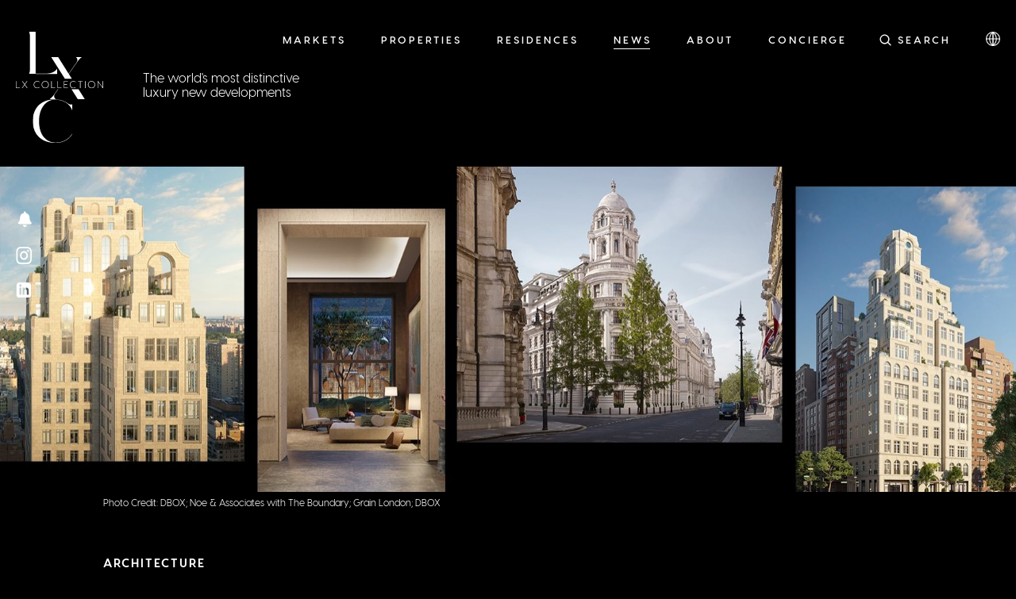

--- FILE ---
content_type: text/html; charset=UTF-8
request_url: https://www.lxcollection.com/article/waldorf-astoria-the-owo-condo-sales-2021/
body_size: 14242
content:

<!doctype html>
<html lang="en-US">
<head>
        <!-- OneTrust Cookies Consent Notice start for lxcollection.com -->

        <script src="https://cdn.cookielaw.org/scripttemplates/otSDKStub.js"  type="text/javascript" charset="UTF-8" data-domain-script="8e1fa18d-64e3-49c6-bebf-681415b163e4" ></script>
        <script type="text/javascript">
        function OptanonWrapper() { }
        </script>
        <!-- OneTrust Cookies Consent Notice end for lxcollection.com -->

	<!-- Google Tag Manager -->
	<script>(function(w,d,s,l,i){w[l]=w[l]||[];w[l].push({'gtm.start':
	new Date().getTime(),event:'gtm.js'});var f=d.getElementsByTagName(s)[0],
	j=d.createElement(s),dl=l!='dataLayer'?'&l='+l:'';j.async=true;j.src=
	'https://www.googletagmanager.com/gtm.js?id='+i+dl;f.parentNode.insertBefore(j,f);
	})(window,document,'script','dataLayer','GTM-5FKJNF6');</script>
	<!-- End Google Tag Manager -->

	<meta charset="UTF-8">
	<meta name="viewport" content="width=device-width, initial-scale=1, maximum-scale=1">
	<meta http-equiv="content-type" content="text/html; charset=UTF-8">
	<link rel="profile" href="https://gmpg.org/xfn/11">

			<meta property="og:image" content="https://www.lxcollection.com/wp-content/uploads/2021/12/noteworthy_buildings_2021-1652x950.jpg" />
		<meta name="twitter:image" content="https://www.lxcollection.com/wp-content/uploads/2021/12/noteworthy_buildings_2021-1652x950.jpg">
		
	<!-- This site is optimized with the Yoast SEO plugin v15.4 - https://yoast.com/wordpress/plugins/seo/ -->
	<title>Eight New and Noteworthy Buildings That Came to Market in 2021 | The LX Collection</title>
	<meta name="description" content="From dazzling residences in a historic London building to Manhattan penthouses with breathtaking vistas of Central Park, here are a few new and noteworthy buildings that hit the market in 2021." />
	<meta name="robots" content="index, follow, max-snippet:-1, max-image-preview:large, max-video-preview:-1" />
	<link rel="canonical" href="https://www.lxcollection.com/article/waldorf-astoria-the-owo-condo-sales-2021/" />
	<meta property="og:locale" content="en_US" />
	<meta property="og:type" content="article" />
	<meta property="og:title" content="Eight New and Noteworthy Buildings That Came to Market in 2021 | The LX Collection" />
	<meta property="og:description" content="From dazzling residences in a historic London building to Manhattan penthouses with breathtaking vistas of Central Park, here are a few new and noteworthy buildings that hit the market in 2021." />
	<meta property="og:url" content="https://www.lxcollection.com/article/waldorf-astoria-the-owo-condo-sales-2021/" />
	<meta property="og:site_name" content="The LX Collection" />
	<meta name="twitter:card" content="summary_large_image" />
	<script type="application/ld+json" class="yoast-schema-graph">{"@context":"https://schema.org","@graph":[{"@type":"WebSite","@id":"https://www.lxcollection.com/#website","url":"https://www.lxcollection.com/","name":"The LX Collection","description":"","potentialAction":[{"@type":"SearchAction","target":"https://www.lxcollection.com/?s={search_term_string}","query-input":"required name=search_term_string"}],"inLanguage":"en-US"},{"@type":"WebPage","@id":"https://www.lxcollection.com/article/waldorf-astoria-the-owo-condo-sales-2021/#webpage","url":"https://www.lxcollection.com/article/waldorf-astoria-the-owo-condo-sales-2021/","name":"Eight New and Noteworthy Buildings That Came to Market in 2021 | The LX Collection","isPartOf":{"@id":"https://www.lxcollection.com/#website"},"datePublished":"2021-12-21T21:38:58+00:00","dateModified":"2021-12-21T21:38:58+00:00","description":"From dazzling residences in a historic London building to Manhattan penthouses with breathtaking vistas of Central Park, here are a few new and noteworthy buildings that hit the market in 2021.","inLanguage":"en-US","potentialAction":[{"@type":"ReadAction","target":["https://www.lxcollection.com/article/waldorf-astoria-the-owo-condo-sales-2021/"]}]}]}</script>
	<!-- / Yoast SEO plugin. -->


<link rel='dns-prefetch' href='//ajax.googleapis.com' />
<link rel='dns-prefetch' href='//s.w.org' />
<link rel="alternate" type="application/rss+xml" title="The LX Collection &raquo; Feed" href="https://www.lxcollection.com/feed/" />
		<script type="text/javascript">
			window._wpemojiSettings = {"baseUrl":"https:\/\/s.w.org\/images\/core\/emoji\/12.0.0-1\/72x72\/","ext":".png","svgUrl":"https:\/\/s.w.org\/images\/core\/emoji\/12.0.0-1\/svg\/","svgExt":".svg","source":{"concatemoji":"https:\/\/www.lxcollection.com\/wp-includes\/js\/wp-emoji-release.min.js?ver=5.4.2"}};
			/*! This file is auto-generated */
			!function(e,a,t){var r,n,o,i,p=a.createElement("canvas"),s=p.getContext&&p.getContext("2d");function c(e,t){var a=String.fromCharCode;s.clearRect(0,0,p.width,p.height),s.fillText(a.apply(this,e),0,0);var r=p.toDataURL();return s.clearRect(0,0,p.width,p.height),s.fillText(a.apply(this,t),0,0),r===p.toDataURL()}function l(e){if(!s||!s.fillText)return!1;switch(s.textBaseline="top",s.font="600 32px Arial",e){case"flag":return!c([127987,65039,8205,9895,65039],[127987,65039,8203,9895,65039])&&(!c([55356,56826,55356,56819],[55356,56826,8203,55356,56819])&&!c([55356,57332,56128,56423,56128,56418,56128,56421,56128,56430,56128,56423,56128,56447],[55356,57332,8203,56128,56423,8203,56128,56418,8203,56128,56421,8203,56128,56430,8203,56128,56423,8203,56128,56447]));case"emoji":return!c([55357,56424,55356,57342,8205,55358,56605,8205,55357,56424,55356,57340],[55357,56424,55356,57342,8203,55358,56605,8203,55357,56424,55356,57340])}return!1}function d(e){var t=a.createElement("script");t.src=e,t.defer=t.type="text/javascript",a.getElementsByTagName("head")[0].appendChild(t)}for(i=Array("flag","emoji"),t.supports={everything:!0,everythingExceptFlag:!0},o=0;o<i.length;o++)t.supports[i[o]]=l(i[o]),t.supports.everything=t.supports.everything&&t.supports[i[o]],"flag"!==i[o]&&(t.supports.everythingExceptFlag=t.supports.everythingExceptFlag&&t.supports[i[o]]);t.supports.everythingExceptFlag=t.supports.everythingExceptFlag&&!t.supports.flag,t.DOMReady=!1,t.readyCallback=function(){t.DOMReady=!0},t.supports.everything||(n=function(){t.readyCallback()},a.addEventListener?(a.addEventListener("DOMContentLoaded",n,!1),e.addEventListener("load",n,!1)):(e.attachEvent("onload",n),a.attachEvent("onreadystatechange",function(){"complete"===a.readyState&&t.readyCallback()})),(r=t.source||{}).concatemoji?d(r.concatemoji):r.wpemoji&&r.twemoji&&(d(r.twemoji),d(r.wpemoji)))}(window,document,window._wpemojiSettings);
		</script>
		<style type="text/css">
img.wp-smiley,
img.emoji {
	display: inline !important;
	border: none !important;
	box-shadow: none !important;
	height: 1em !important;
	width: 1em !important;
	margin: 0 .07em !important;
	vertical-align: -0.1em !important;
	background: none !important;
	padding: 0 !important;
}
</style>
	<link rel='stylesheet' id='wp-block-library-css'  href='https://www.lxcollection.com/wp-includes/css/dist/block-library/style.min.css?ver=5.4.2' type='text/css' media='all' />
<link rel='stylesheet' id='amazonpolly-css'  href='https://www.lxcollection.com/wp-content/plugins/amazon-polly/public/css/amazonpolly-public.css?ver=1.0.0' type='text/css' media='all' />
<link rel='stylesheet' id='lxcollection-style-css'  href='https://www.lxcollection.com/wp-content/themes/lxcollection/style.css?ver=5.4.2' type='text/css' media='all' />
<script type='text/javascript' src='https://ajax.googleapis.com/ajax/libs/jquery/3.1.1/jquery.min.js'></script>
<script type='text/javascript' src='https://www.lxcollection.com/wp-content/plugins/amazon-polly/public/js/amazonpolly-public.js?ver=1.0.0'></script>
<link rel="EditURI" type="application/rsd+xml" title="RSD" href="https://www.lxcollection.com/xmlrpc.php?rsd" />
<link rel="wlwmanifest" type="application/wlwmanifest+xml" href="https://www.lxcollection.com/wp-includes/wlwmanifest.xml" /> 
<meta name="generator" content="WordPress 5.4.2" />
<link rel='shortlink' href='https://www.lxcollection.com/?p=17168' />
<link rel="alternate" type="application/json+oembed" href="https://www.lxcollection.com/wp-json/oembed/1.0/embed?url=https%3A%2F%2Fwww.lxcollection.com%2Farticle%2Fwaldorf-astoria-the-owo-condo-sales-2021%2F" />
<link rel="alternate" type="text/xml+oembed" href="https://www.lxcollection.com/wp-json/oembed/1.0/embed?url=https%3A%2F%2Fwww.lxcollection.com%2Farticle%2Fwaldorf-astoria-the-owo-condo-sales-2021%2F&#038;format=xml" />
<link rel="icon" href="https://www.lxcollection.com/wp-content/uploads/2020/06/favicon.ico" sizes="32x32" />
<link rel="icon" href="https://www.lxcollection.com/wp-content/uploads/2020/06/favicon.ico" sizes="192x192" />
<link rel="apple-touch-icon" href="https://www.lxcollection.com/wp-content/uploads/2020/06/favicon.ico" />
<meta name="msapplication-TileImage" content="https://www.lxcollection.com/wp-content/uploads/2020/06/favicon.ico" />

  	<link type="text/css" rel="stylesheet" href="https://www.lxcollection.com/wp-content/themes/lxcollection/assets/css/main.css?v=1.3.6"></style>

</head>


<body class="article-template-default single single-article postid-17168">

	
<!-- Google Tag Manager (noscript) -->
<noscript><iframe src="https://www.googletagmanager.com/ns.html?id=GTM-5FKJNF6"
height="0" width="0" style="display:none;visibility:hidden"></iframe></noscript>
<!-- End Google Tag Manager (noscript) -->

<div class="navigation">
	<a class="navigation__logo" href="/">
		<img src="https://www.lxcollection.com/wp-content/themes/lxcollection/assets/images/logo-LX-Collection.svg" alt="LX Collection Logo"/>
	</a>

	<a class="navigation__logo--mobile" href="/">
		<img src="https://www.lxcollection.com/wp-content/themes/lxcollection/assets/images/logo-LX-Collection_Horizontal.svg" alt="LX Collection Logo"/>
	</a>

	<span class="navigation__tag">The world's most distinctive luxury new developments</span>


	<a class="navigation__search-mobile" href="#"></a>

	<a class="navigation__unit-conv-mobile" href="#"></a>

	<a class="navigation__hamburger"href="#">
		<span></span>
	</a>

		<div class="search-modal">
    <a href="#" class="search-modal__close-btn"></a>
    <div class="search-modal__inner">
        <div class="search-modal__left">
            <h2>Featured Buildings</h2>
            
            <div class="search-modal__buildings">
                                                            <div class="search-modal__buildings--item">
                            <a href="https://www.lxcollection.com/property/torino/">
                                <img src="https://www.lxcollection.com/wp-content/uploads/2021/11/Torino-building-525x775.jpg" alt=""/>
                                <h3>Torino</h3>
                                                                                                                                    <h4>Vancouver</h4>
                                                            </a>
                        </div>
                                            <div class="search-modal__buildings--item">
                            <a href="https://www.lxcollection.com/property/central-park-tower/">
                                <img src="https://www.lxcollection.com/wp-content/uploads/2020/03/CPT_architecture_exterior2-525x775.jpg" alt="Exterior aerial view of New York City with Central Park Tower condominiums in the middle with central park in the front."/>
                                <h3>Central Park Tower</h3>
                                                                                                                                    <h4>New York</h4>
                                                            </a>
                        </div>
                                            <div class="search-modal__buildings--item">
                            <a href="https://www.lxcollection.com/property/the-parker-boston/">
                                <img src="https://www.lxcollection.com/wp-content/uploads/2022/11/The-Parker-Boston-Hero-2-525x775.jpg" alt=""/>
                                <h3>The Parker</h3>
                                                                                                                                    <h4>Boston</h4>
                                                            </a>
                        </div>
                                                                    </div>
        </div>
        <div class="search-modal__right">
            <h2 class="hide-mobile">Keywords</h2>
            <form role="search" method="get" class="" action="/">
                <label>
                    <input type="text" class="search-field" placeholder="Search..." value="" name="s">
                </label>

                <input type="submit" class="search-submit hide-desktop" value="Search">
                                                    <h2>Trending</h2>
                    <div class="search-modal__tags">
                                                    <a href="/?s=New York" class="search-modal__tag">New York</a>
                                                    <a href="/?s=Miami" class="search-modal__tag">Miami</a>
                                                    <a href="/?s=San Francisco" class="search-modal__tag">San Francisco</a>
                                            </div>
                
                <input type="submit" class="search-submit hide-mobile" value="Search">
            </form>
        </div>
    </div>
</div>
		<div class="unit-modal">
    <div class="unit-modal__inner">
        <ul class="unit-modal__currency">
            <a href="" unit-val="USD"><li class="active">$ USD</li></a>
            <a href="" unit-val="GBP"><li>£ GBP</li></a>
            <a href="" unit-val="Euro"><li>€ EUR</li></a>
            <a href="" unit-val="CNY"><li>¥ CNY</li></a>
            <a href="" unit-val="CAD"><li>$ CAD</li></a>
            <a href="" unit-val="BTC"><li>&#8383; BTC</li></a>
        </ul>
        <ul class="unit-modal__length">
            <a href="" unit-val="IMP"><li class="active">FT</li></a>
            <span>|</span>
            <a href="" unit-val="MET"><li>M</li></a>
        </ul>
    </div>
</div>

	<nav class="navbar">

		<ul class="navbar__list">
			<li class="navbar__item"><a class="" href="/markets/">Markets</a></li>
			<li class="navbar__item"><a class="" href="/properties">Properties</a></li>
            <li class="navbar__item"><a class="" href="/residences">Residences</a></li>
                        <li class="navbar__item"><a class="active" href="/news/">News</a></li>
			<li class="navbar__item"><a class="" href="/about/">About</a></li>
            <li class="navbar__item"><a class="" href="/lx-concierge/">Concierge</a></li>
			<li class="navbar__item--search"><a class="" href="">Search</a></li>
			<li class="navbar__item--unit-conv">
                <a href=""><img src="https://www.lxcollection.com/wp-content/themes/lxcollection/assets/images/icon-unit-conv.svg" alt="Unit Convert Icon"/></a>
            </li>
		</ul>

		<div class="navbar__extra">
			<ul class="navbar__extra--social">
					<li>
						<a href="/lx-concierge/">
							<img src="https://www.lxcollection.com/wp-content/themes/lxcollection/assets/images/icon-bell.svg"/>
						</a>
					</li>
				
									<li>
						<a href="https://instagram.com/TheLXCollection " target="_blank">
							<img src="https://www.lxcollection.com/wp-content/themes/lxcollection/assets/images/icon-instagram.svg"/>
						</a>
					</li>
								
								
									<li>
						<a href="https://www.linkedin.com/company/lxcollection" target="_blank">
							<img src="https://www.lxcollection.com/wp-content/themes/lxcollection/assets/images/icon-linkedin.svg"/>
						</a>
					</li>
								
			</ul>
			<a class="navbar__extra--terms" href="/terms">Terms & Conditions</a>
			<a class="navbar__extra--terms" href="/privacy">Privacy Policy</a>
		</div>
	</nav>
</div>

<div class="fixed-social">
	<ul>
		<li>
			<a href="/lx-concierge/">
				<img class="bell" src="https://www.lxcollection.com/wp-content/themes/lxcollection/assets/images/icon-bell.svg"/>
			</a>
		</li>
					<li>
				<a href="https://instagram.com/TheLXCollection " target="_blank">
					<img src="https://www.lxcollection.com/wp-content/themes/lxcollection/assets/images/icon-instagram.svg"/>
				</a>
			</li>
				
							<li>
				<a href="https://www.linkedin.com/company/lxcollection" target="_blank">
					<img src="https://www.lxcollection.com/wp-content/themes/lxcollection/assets/images/icon-linkedin.svg"/>
				</a>
			</li>
		
		
	</ul>
</div>



<main class="news-single site-wrapper">
    <header class="news-single__header" style="background-image: url(https://www.lxcollection.com/wp-content/uploads/2021/12/noteworthy_buildings_2021-1792x560.jpg);">
                    <div class="property__banner--credit">
                <span class="property__caption">Photo Credit: DBOX; Noe & Associates with The Boundary; Grain London; DBOX</span>
            </div>
            </header>
    <section class="section__padding">
        <div class="container">
                                    <span class="news-single__header--tag">Architecture </span>            <h1>Eight New and Noteworthy Buildings That Came to Market in 2021</h1>
            <p class="news-single__date">
                                By: Perri Ormont Blumberg            </p>
        </div>
        <div class="container">
                                                                                                <div class="news-single__text single">
                            <p><span style="font-weight: 400;">From dazzling residences in a historic London building to Manhattan penthouses with breathtaking vistas of Central Park, here are a few new and noteworthy buildings that hit the market in 2021.</span></p>
                        </div>
                                                                                
                        <div class="news-single__carousel">
                                                                                        <a class="news-single__gallery--item" href="https://www.lxcollection.com/wp-content/uploads/2021/12/TheOWO_Exterior_Grain_London.jpg">
                                    <div class="inner-wrapper">
                                        <img src="https://www.lxcollection.com/wp-content/uploads/2021/12/TheOWO_Exterior_Grain_London.jpg" alt="" title="Grain London"/>
                                                                                    <span class="news__caption">The OWO in London, England, UK.</span>
                                                                                                                            <span class="news__caption">(Photo Credit: Grain London)</span>
                                                                            </div>
                                </a>
                                                            <a class="news-single__gallery--item" href="https://www.lxcollection.com/wp-content/uploads/2021/12/The_OWO_ResidenceLounge_Grain_London.jpg">
                                    <div class="inner-wrapper">
                                        <img src="https://www.lxcollection.com/wp-content/uploads/2021/12/The_OWO_ResidenceLounge_Grain_London.jpg" alt="" title="Grain London"/>
                                                                                    <span class="news__caption">The residence lounge at The OWO in London, England, UK.</span>
                                                                                                                            <span class="news__caption">(Photo Credit: Grain London)</span>
                                                                            </div>
                                </a>
                                                            <a class="news-single__gallery--item" href="https://www.lxcollection.com/wp-content/uploads/2021/12/The_OWO_Principal_Bedroom_Whitehall_Grain_London.jpg">
                                    <div class="inner-wrapper">
                                        <img src="https://www.lxcollection.com/wp-content/uploads/2021/12/The_OWO_Principal_Bedroom_Whitehall_Grain_London.jpg" alt="" title="Grain London"/>
                                                                                    <span class="news__caption">A residence principal bedroom at The OWO in London, England, UK.</span>
                                                                                                                            <span class="news__caption">(Photo Credit: Grain London)</span>
                                                                            </div>
                                </a>
                                                            <a class="news-single__gallery--item" href="https://www.lxcollection.com/wp-content/uploads/2021/12/The_OWO_Dining_room_Grain_London.jpg">
                                    <div class="inner-wrapper">
                                        <img src="https://www.lxcollection.com/wp-content/uploads/2021/12/The_OWO_Dining_room_Grain_London.jpg" alt="" title="Grain London"/>
                                                                                    <span class="news__caption">A residence dining room at The OWO in London, England, UK.</span>
                                                                                                                            <span class="news__caption">(Photo Credit: Grain London)</span>
                                                                            </div>
                                </a>
                                                    </div>
                                                                                                        <div class="news-single__text single">
                            <h3><b>The OWO, London</b></h3>
<p><span style="font-weight: 400;">History buffs, perk up your ears: This impressive opening is housed in London’s landmarked Old War Office, where Winston Churchill commanded during World War II and British writer Ian Fleming was inspired to create the James Bond spy novel series. The historic space has been closed to the public for over 100 years, but that changes with the building entering its newest life as luxury-branded residences and a hotel by the hospitality brand Raffles. Sales </span><a href="https://www.lxcollection.com/article/major-new-york-project-from-rogers-stirk-harbour-raffles-debuts-residences-in-london/" target="_blank" rel="noopener"><span style="font-weight: 400;">kicked off</span></a><span style="font-weight: 400;"> at </span><a href="https://theowo.london/" target="_blank" rel="noopener"><span style="font-weight: 400;">The OWO</span></a><span style="font-weight: 400;">’s 85 residences in June, with pricing for its studios to five-bedrooms starting at £5.8 million ($7.6 million).</span></p>
<p><span style="font-weight: 400;">The residences, designed by 1508 London, all draw on the history and classical materials of the Old War Office, with original features like oak paneling and mosaic flooring appearing in each condominium. The OWO is also home to two turret residences, one of which went into contract in November at a London record-breaking £11,000-plus per square foot. The 120-key Raffles Hotel will showcase interiors by Thierry Despont, the acclaimed New York-based, French-born architect and designer. Move-ins will begin in 2022.</span></p>
                        </div>
                                                                                
                        <div class="news-single__carousel">
                                                                                        <a class="news-single__gallery--item" href="https://www.lxcollection.com/wp-content/uploads/2021/12/109E79_LivingRoom_NoeAssociates_with_The_Boundary-scaled.jpg">
                                    <div class="inner-wrapper">
                                        <img src="https://www.lxcollection.com/wp-content/uploads/2021/12/109E79_LivingRoom_NoeAssociates_with_The_Boundary-scaled.jpg" alt="" title="Noe & Associates with The Boundary"/>
                                                                                    <span class="news__caption">A residence living room at 109 East 79 in New York, NY.</span>
                                                                                                                            <span class="news__caption">(Photo Credit: Noe & Associates with The Boundary)</span>
                                                                            </div>
                                </a>
                                                            <a class="news-single__gallery--item" href="https://www.lxcollection.com/wp-content/uploads/2021/12/109E79_Design_Kitchen_NoeAssociates_with_TheBoundary-scaled.jpg">
                                    <div class="inner-wrapper">
                                        <img src="https://www.lxcollection.com/wp-content/uploads/2021/12/109E79_Design_Kitchen_NoeAssociates_with_TheBoundary-scaled.jpg" alt="" title="Noe & Associates with The Boundary"/>
                                                                                    <span class="news__caption">A residence kitchen at 109 East 79 in New York, NY.</span>
                                                                                                                            <span class="news__caption">(Photo Credit: Noe & Associates with The Boundary)</span>
                                                                            </div>
                                </a>
                                                            <a class="news-single__gallery--item" href="https://www.lxcollection.com/wp-content/uploads/2021/12/109E79_Exterior_NoeAssociates_with_TheBoundary-scaled.jpg">
                                    <div class="inner-wrapper">
                                        <img src="https://www.lxcollection.com/wp-content/uploads/2021/12/109E79_Exterior_NoeAssociates_with_TheBoundary-scaled.jpg" alt="" title="Noe & Associates with The Boundary"/>
                                                                                    <span class="news__caption">The entrance of 109 East 79 in New York, NY.</span>
                                                                                                                            <span class="news__caption">(Photo Credit: Noe & Associates with The Boundary)</span>
                                                                            </div>
                                </a>
                                                    </div>
                                                                                                        <div class="news-single__text single">
                            <h3><b>109 East 79, New York</b></h3>
<p><span style="font-weight: 400;">These </span><a href="https://109east79.com/" target="_blank" rel="noopener"><span style="font-weight: 400;">Upper East Side condominiums</span></a><span style="font-weight: 400;"> from Legion Investment Group </span><a href="https://www.lxcollection.com/article/art-deco-inspired-building-launches-from-5-5-million-arc-de-triomphe-wrapped/" target="_blank" rel="noopener"><span style="font-weight: 400;">launched sales in September</span></a><span style="font-weight: 400;"> from $5.5 million. Situated on a tree-lined block east of Park Avenue, the exclusive collection of 31 residences designed inside and out by Steven Harris Architects features sweeping, elegant layouts that nod to revered early 20th century New York architects Rosario Candela and J.E.R. Carpenter. Lest residents think their style will be cramped, rest assured that some apartments are a sprawling 6,000-plus square feet. The building’s architecture melds elements of the current Upper East Side skyline with hat tips to Art Deco, mid-century modern, and Bauhaus design. </span></p>
<p><span style="font-weight: 400;">Within each home, residents can expect ample natural light thanks to oversized windows and high ceilings, stylish kitchens with hand-painted bespoke Italian cabinetry, marble bathrooms, and privacy doors custom crafted from steel and Bendheim art glass for all half- and full-floor residences.</span></p>
<p><span style="font-weight: 400;">The condominium interiors are designed by Rees Roberts + Partners, and when building residents step outside of their handsome home base, they will enjoy amenities like a lounge perched over a landscaped garden with a sculptural water wall, a fitness center, an international squash court, and a spa with treatment rooms, a sauna, a steam room, and a hair salon. </span></p>
<p><span style="font-weight: 400;">A five-bedroom, full-floor penthouse in the building </span><a href="https://www.lxcollection.com/article/one-essex-crossing-art-deco-weekend/" target="_blank" rel="noopener"><span style="font-weight: 400;">went into contract</span></a><span style="font-weight: 400;"> in mid-January, prior to the sales launch, with an asking price of $32.5 million. There are several other penthouses and a two-story townhouse with a private garden and outdoor fireplace on the building’s premises. Closings are anticipated for summer 2022.</span></p>
                        </div>
                                                                                
                        <div class="news-single__carousel">
                                                                                        <a class="news-single__gallery--item" href="https://www.lxcollection.com/wp-content/uploads/2021/12/200E83_Design_Terrace_DBOX.jpg">
                                    <div class="inner-wrapper">
                                        <img src="https://www.lxcollection.com/wp-content/uploads/2021/12/200E83_Design_Terrace_DBOX.jpg" alt="" title="DBOX"/>
                                                                                    <span class="news__caption">The Winter Garden terrace at 200 East 83 in New York, NY.</span>
                                                                                                                            <span class="news__caption">(Photo Credit: DBOX)</span>
                                                                            </div>
                                </a>
                                                            <a class="news-single__gallery--item" href="https://www.lxcollection.com/wp-content/uploads/2021/12/200E83_Exterior_DBOX.jpg">
                                    <div class="inner-wrapper">
                                        <img src="https://www.lxcollection.com/wp-content/uploads/2021/12/200E83_Exterior_DBOX.jpg" alt="" title="DBOX"/>
                                                                                    <span class="news__caption">200 East 83 in New York, NY.</span>
                                                                                                                            <span class="news__caption">(Photo Credit: DBOX)</span>
                                                                            </div>
                                </a>
                                                            <a class="news-single__gallery--item" href="https://www.lxcollection.com/wp-content/uploads/2021/12/200_East83_Amenities_Pool_DBOX.jpg">
                                    <div class="inner-wrapper">
                                        <img src="https://www.lxcollection.com/wp-content/uploads/2021/12/200_East83_Amenities_Pool_DBOX.jpg" alt="" title="DBOX"/>
                                                                                    <span class="news__caption">The pool at 200 East 83 in New York, NY.</span>
                                                                                                                            <span class="news__caption">(Photo Credit: DBOX)</span>
                                                                            </div>
                                </a>
                                                    </div>
                                                                                                        <div class="news-single__text single">
                            <h3><b>200 East 83rd, New York</b></h3>
<p><span style="font-weight: 400;">The residences of </span><a href="https://200east83rd.com/" target="_blank" rel="noopener"><span style="font-weight: 400;">200 East 83rd</span></a><span style="font-weight: 400;"> officially hit the market in October, with 30% of the building’s 86 condominiums </span><a href="https://www.lxcollection.com/article/condos-with-private-marina-debut-fort-lauderdale-boat-show-returns/" target="_blank" rel="noopener"><span style="font-weight: 400;">already spoken for</span></a><span style="font-weight: 400;"> ahead of the formal sales launch. The new 35-story Upper East Side condominium building, developed by Naftali Group and Rockefeller Group, first made a splash for setting a Third Avenue sales record with a $27 million penthouse deal in November. The tower is designed by the esteemed firm Robert A.M. Stern Architects and spotlights details such as intricate ironwork and expansive setback terraces. Another endearing feature: Wildflowers that were native to the area are etched in the tower’s facade of Indiana limestone flanking the front door. Sculpted railings also offer a nod to nature—this time, suggesting the street’s verdant treescape.</span></p>
<p><span style="font-weight: 400;">Inside, floor plans include half-floor and full-floor residences as well as three dramatic penthouse residences at the building’s crown, all with their own private foyer, modern finishes, oak cabinetry, custom crown molding, and cutting-edge technology. Residences start at $2.05 million, and some are outfitted with private outdoor space, such as the penthouses, which have large terraces as well as custom-designed stone parapets with metal and glass railings. </span></p>
<p><span style="font-weight: 400;">There’s no shortage of amenities in the building, with offerings running the gamut from a fitness center with a 70-foot pool and yoga studio to a private cinema and a vaulted porte-cochère with automated parking opening onto a private courtyard. Should residents need to destress after closing on their new homes, there’s also a spa with a steam room, sauna, and treatment room.</span></p>
                        </div>
                                                                                
                        <div class="news-single__carousel">
                                                                                        <a class="news-single__gallery--item" href="https://www.lxcollection.com/wp-content/uploads/2021/12/TheBellmont_GreatRoom_Debox.jpg">
                                    <div class="inner-wrapper">
                                        <img src="https://www.lxcollection.com/wp-content/uploads/2021/12/TheBellmont_GreatRoom_Debox.jpg" alt="" title="DBOX"/>
                                                                                    <span class="news__caption">A residential penthouse great room at The Bellemont in New York, NY.</span>
                                                                                                                            <span class="news__caption">(Photo Credit: DBOX)</span>
                                                                            </div>
                                </a>
                                                            <a class="news-single__gallery--item" href="https://www.lxcollection.com/wp-content/uploads/2021/12/TheBellmont_PH_Staircase_DBOX.jpg">
                                    <div class="inner-wrapper">
                                        <img src="https://www.lxcollection.com/wp-content/uploads/2021/12/TheBellmont_PH_Staircase_DBOX.jpg" alt="" title="DBOX"/>
                                                                                    <span class="news__caption">A residential penthouse staircase at The Bellemont in New York, NY.</span>
                                                                                                                            <span class="news__caption">(Photo Credit: DBOX)</span>
                                                                            </div>
                                </a>
                                                            <a class="news-single__gallery--item" href="https://www.lxcollection.com/wp-content/uploads/2021/12/TheBellmont_Kitchen_DBOX.jpg">
                                    <div class="inner-wrapper">
                                        <img src="https://www.lxcollection.com/wp-content/uploads/2021/12/TheBellmont_Kitchen_DBOX.jpg" alt="" title="DBOX"/>
                                                                                    <span class="news__caption">A residential kitchen at The Bellemont in New York, NY.</span>
                                                                                                                            <span class="news__caption">(Photo Credit: DBOX)</span>
                                                                            </div>
                                </a>
                                                    </div>
                                                                                                        <div class="news-single__text single">
                            <h3><b>The Bellemont, New York</b></h3>
<p><span style="font-weight: 400;">A few weeks after the residences of </span><a href="https://the-bellemont.com/" target="_blank" rel="noopener"><span style="font-weight: 400;">The Bellemont</span></a><span style="font-weight: 400;"> hit the market in October, the building’s top two penthouses sold together for $66.5 million, setting a new record on the Upper East Side above 59th Street. The Robert A.M. Stern Architects-designed and Naftali Group-developed boutique building, with its impressive limestone and iron-work facade, offers a collection of 12 homes with half-floor, full-floor, duplex, and penthouse layouts. </span></p>
<p><span style="font-weight: 400;">Rome-based interior designer Achille Salvagni worked wonders in creating timeless, luxurious homes, his work harmonized by the grand proportions of the apartments, the soaring ceilings, and sweeping views of Central Park. Noteworthy specs from Salvagni—who is known for his work on superluxury yachts and high-end private residential projects—include large-scale polished doors, high moldings, and chefs’ kitchens. Amenities include a rooftop lounge overlooking the park, fitness space, children’s play room, regulation squash court, and screening room.</span></p>
                        </div>
                                                                                
                        <div class="news-single__carousel">
                                                                                        <a class="news-single__gallery--item" href="https://www.lxcollection.com/wp-content/uploads/2021/12/AriaReserve_Ext.jpg">
                                    <div class="inner-wrapper">
                                        <img src="https://www.lxcollection.com/wp-content/uploads/2021/12/AriaReserve_Ext.jpg" alt="" title="Aria Reserve Miami"/>
                                                                                    <span class="news__caption">Aria Reserve Miami in Miami, Florida.</span>
                                                                                                                            <span class="news__caption">(Photo Credit: Aria Reserve Miami)</span>
                                                                            </div>
                                </a>
                                                            <a class="news-single__gallery--item" href="https://www.lxcollection.com/wp-content/uploads/2021/12/AriaReserve_Balcony.jpg">
                                    <div class="inner-wrapper">
                                        <img src="https://www.lxcollection.com/wp-content/uploads/2021/12/AriaReserve_Balcony.jpg" alt="" title="Aria Reserve Miami"/>
                                                                                    <span class="news__caption">Residence balcony at the Aria Reserve Miami in Miami, Florida.</span>
                                                                                                                            <span class="news__caption">(Photo Credit: Aria Reserve Miami)</span>
                                                                            </div>
                                </a>
                                                    </div>
                                                                                                        <div class="news-single__text single">
                            <h3><b>Aria Reserve Miami, Miami</b></h3>
<p><span style="font-weight: 400;">An eye-catching development is on the horizon for Miami’s Biscayne Bay. The 62-story side-by-side buildings of Aria Reserve </span><a href="https://www.lxcollection.com/article/major-new-york-project-from-rogers-stirk-harbour-raffles-debuts-residences-in-london/" target="_blank" rel="noopener"><span style="font-weight: 400;">launched pre-construction sales</span></a><span style="font-weight: 400;"> from $750,000 earlier this year. The south tower of Aria Reserve, set to break ground in 2022 and wrap construction in 2024, will encompass 391 residences priced from about $750,000 to over $2 million.</span></p>
<p><span style="font-weight: 400;">Developed by Melo Group with architecture by Arquitectonica, the </span><a href="https://www.ariamiami.com/" target="_blank" rel="noopener"><span style="font-weight: 400;">waterfront towers</span></a><span style="font-weight: 400;"> will offer condominiums in one- to four-bedroom configurations, ranging in size from 1,100 to 2,600 square feet. Residences will also have 10-foot ceilings and spacious terraces. A collection of 15 penthouses, with prices up to $12 million and floor plans spanning from 3,500 square feet to over 9,000 square feet, will also be available. </span></p>
<p><span style="font-weight: 400;">On the amenities front, there is a two-acre recreation deck, a wellness center with a meditation garden, sauna and massage room, and two pools. There will also be water sports such as kayaking, canoeing, paddleboarding, and personal watercraft riding for residents to enjoy.</span></p>
                        </div>
                                                                                
                        <div class="news-single__carousel">
                                                                                        <a class="news-single__gallery--item" href="https://www.lxcollection.com/wp-content/uploads/2021/12/LaBaia_BayHarborIslands_amenity_pool.jpg">
                                    <div class="inner-wrapper">
                                        <img src="https://www.lxcollection.com/wp-content/uploads/2021/12/LaBaia_BayHarborIslands_amenity_pool.jpg" alt="" title="Evolution Virtual"/>
                                                                                    <span class="news__caption">The amenity pool at La Baia, Bay Harbor Islands in Miami, Florida.</span>
                                                                                                                            <span class="news__caption">(Photo Credit: Evolution Virtual)</span>
                                                                            </div>
                                </a>
                                                            <a class="news-single__gallery--item" href="https://www.lxcollection.com/wp-content/uploads/2021/12/LaBaia_BayHarborIslands_exterior.jpg">
                                    <div class="inner-wrapper">
                                        <img src="https://www.lxcollection.com/wp-content/uploads/2021/12/LaBaia_BayHarborIslands_exterior.jpg" alt="" title="Evolution Virtual"/>
                                                                                    <span class="news__caption">La Baia, Bay Harbor Islands in Miami, Florida.</span>
                                                                                                                            <span class="news__caption">(Photo Credit: Evolution Virtual)</span>
                                                                            </div>
                                </a>
                                                    </div>
                                                                                                        <div class="news-single__text single">
                            <h3><b>La Baia, Bay Harbor Islands, Miami</b></h3>
<p><span style="font-weight: 400;">Renowned New York developer Ian Bruce Eichner’s newest Miami-area condominium, </span><a href="https://labaiabayharbor.com/" target="_blank" rel="noopener"><span style="font-weight: 400;">La Baia, Bay Harbor Islands</span></a><span style="font-weight: 400;">, </span><a href="https://www.lxcollection.com/article/condos-with-private-marina-debut-fort-lauderdale-boat-show-returns/" target="_blank" rel="noopener"><span style="font-weight: 400;">hit the market in October</span></a><span style="font-weight: 400;"> with residences priced from $810,000. The 68-residence building features one- to four-bedroom homes ranging in size from 1,125 to 2,500 square feet. Revuelta Architecture designed the entrancing exterior, while the interiors are appointed with handsome fixtures and high-end finishes by Durukan Design. Ideally located just north of Indian Creek and west of Bal Harbour, La Baia, Bay Harbor Islands will feature an </span><a href="https://www.lxcollection.com/article/miami-private-marinas-waterfront-condo-amenity/" target="_blank" rel="noopener"><span style="font-weight: 400;">in-demand private marina</span></a><span style="font-weight: 400;">.</span></p>
<p><span style="font-weight: 400;">Residences will include wide-plank European flooring and kitchens with Snaidero Italian cabinetry and Miele appliances. Ceilings will extend to nine feet in the luxury residences and 10 feet in the penthouses. The bayfront retreat is set to be finished in November 2023, with 30,000 square feet of amenities such as a rooftop pool, fitness center, and dedicated areas for kids and adults. </span></p>
<p><span style="font-weight: 400;">“La Baia’s waterfront setting offers the optimum active and healthy Miami lifestyle. Now more than ever, families are taking pleasure in a wide range of outdoor activities and experiencing the joys of boating as never before,” said Phil Gutman, president of Pgutman LLC, which is exclusively handling sales at the building. “Our private marina is a fabulous amenity, as is the ability to kayak, paddleboard, or swim. It’s the essence of a Florida lifestyle.”</span></p>
                        </div>
                                                                                
                        <div class="news-single__carousel">
                                                                                        <a class="news-single__gallery--item" href="https://www.lxcollection.com/wp-content/uploads/2021/12/waldorf_miami_rendering.jpg">
                                    <div class="inner-wrapper">
                                        <img src="https://www.lxcollection.com/wp-content/uploads/2021/12/waldorf_miami_rendering.jpg" alt="" title="Waldorf Astoria Miami"/>
                                                                                    <span class="news__caption">A rendering of the Waldorf Astoria Residences Miami in Miami, Florida.</span>
                                                                                                                            <span class="news__caption">(Photo Credit: Waldorf Astoria Miami)</span>
                                                                            </div>
                                </a>
                                                    </div>
                                                                                                        <div class="news-single__text single">
                            <h3><b>Waldorf Astoria Residences Miami, Miami</b></h3>
<p><span style="font-weight: 400;">Another reason to flock to Magic City: The eye-catching stacked cube tower designed by architects Sieger Suarez and Carlos Ott that, at 100 stories, will become the tallest condominium tower south of Manhattan. The forthcoming </span><a href="https://www.waldorfresidencesmiami.com/" target="_blank" rel="noopener"><span style="font-weight: 400;">Waldorf Astoria Residences Miami</span></a><span style="font-weight: 400;"> kicked off </span><a href="https://www.lxcollection.com/article/waldorf-astoria-miami-aman-new-york/" target="_blank" rel="noopener"><span style="font-weight: 400;">sales from $1 million</span></a><span style="font-weight: 400;"> in March, with construction poised to begin in 2022. The hybrid hotel and residences will include 360 condominiums, from junior suites to four-bedrooms, and 205 hotel rooms and suites. The tower marks the storied brand’s first foray into the Miami market.</span></p>
<p><span style="font-weight: 400;">“It’s not every day that you get to work with an iconic five-star brand to build a tower that is also the tallest below New York City,” Ryan Shear, managing partner of PMG, the New York- and Miami-based developer behind the project, previously told the </span><a href="https://nypost.com/2021/03/22/tallest-condo-tower-south-of-manhattan-launches-in-miami/" target="_blank" rel="noopener"><i><span style="font-weight: 400;">New York Post</span></i></a><span style="font-weight: 400;">. And iconic it shall be, with panoramic views of Downtown Miami and the Atlantic Ocean; kitchens with custom cabinetry curated by BAMO and fabricated by Italian design house Italkraft, as well as Sub-Zero and Wolf appliance packages; rain-style showers and custom Italian vanities in select residences; and smart-home technology for lighting, temperature control, and more. Some of the residences are also being listed with </span><a href="https://www.waldorfresidencesmiami.com/amenities" target="_blank" rel="noopener"><span style="font-weight: 400;">fully furnished interiors</span></a><span style="font-weight: 400;"> that complement their 10-foot floor-to-ceiling windows. When it comes time to blow off some steam, condominium dwellers can head to the spa or fitness center.</span></p>
                        </div>
                                                                                
                        <div class="news-single__carousel">
                                                                                        <a class="news-single__gallery--item" href="https://www.lxcollection.com/wp-content/uploads/2021/12/Yerba_Buena_island_bde.jpg">
                                    <div class="inner-wrapper">
                                        <img src="https://www.lxcollection.com/wp-content/uploads/2021/12/Yerba_Buena_island_bde.jpg" alt="" title="BDE Architects"/>
                                                                                    <span class="news__caption">Rendering of residences at Yerba Buena Island in San Francisco, California.</span>
                                                                                                                            <span class="news__caption">(Photo Credit: BDE Architects)</span>
                                                                            </div>
                                </a>
                                                    </div>
                                                                                                        <div class="news-single__text single">
                            <h3><b>Yerba Buena Island, San Francisco</b></h3>
<p><span style="font-weight: 400;">Sited in the San Francisco Bay between the city and Oakland, Yerba Buena Island is in the midst of receiving </span><a href="https://yerbabuenaislandsf.com/" target="_blank" rel="noopener"><span style="font-weight: 400;">a mix of 266 residences</span></a><span style="font-weight: 400;"> from developers Stockbridge and Wilson Meany, including condominiums, single-floor residences, townhomes, and five single-family homes. The idyllic isle will also boast five miles of trails, and amenities that include a fitness center, outdoor pool and hot tub, massage room, library lounge, game room, and more. Residents may feel miles away from a sprawling metropolis, but they’re only a 10-minute ferry to Downtown San Francisco.</span></p>
<p><span style="font-weight: 400;">After 20 years in various states of development, </span><a href="https://www.lxcollection.com/article/one57-15-central-park-west-new-york-real-estate-news/" target="_blank" rel="noopener"><span style="font-weight: 400;">sales began in April</span></a><span style="font-weight: 400;"> with studios priced from $800,000 in The Bristol, the island’s flagship condominium. The 124-residence building showcases design by Hart Howerton and Edmonds + Lee Architects, with residences done up in white oak plank flooring, chefs’ kitchens with Miele appliances, spa-inspired bathrooms with Carrara marble vanity countertops, and floor-to-ceiling windows. </span></p>
<p><span style="font-weight: 400;">The single-floor homes at The Flats boast 2,500- to 4,000-square-foot floor plans, designed by Hart Howerton with interiors by Meyer Davis. Townhouses, too, feature the same designer credentials, this time for three- and four-level row houses with attached garages. Residences at Courtyard Townhomes feature similar specs with private interior courtyards for indoor-outdoor living at its finest. At the island’s Estate Homesites, there’s the opportunity to build five custom homes.</span></p>
                        </div>
                                                        </div>

        <div class="news-single__share">
            <div class="container">
                <h3 class="section__headline">Share</h3>
                <div class="news-single__share--wrapper">
                    <a class="news-single__share--icon email" href="mailto:?subject=LX Collection: Eight New and Noteworthy Buildings That Came to Market in 2021&amp;body=Check out this article https://www.lxcollection.com/article/waldorf-astoria-the-owo-condo-sales-2021/" target="_blank"><span>Email</span></a>
                    <a class="news-single__share--icon linkedin popup" href="http://www.linkedin.com/shareArticle?mini=true&url=https://www.lxcollection.com/article/waldorf-astoria-the-owo-condo-sales-2021/"><span>LinkedIn</span></a>
                    <a class="news-single__share--icon facebook popup" href="http://www.facebook.com/sharer.php?u=https://www.lxcollection.com/article/waldorf-astoria-the-owo-condo-sales-2021/'" target="_blank"><span>Facebook</span></a>
                    <a class="news-single__share--icon twitter popup" href="https://twitter.com/intent/tweet/?text=%20Eight New and Noteworthy Buildings That Came to Market in 2021%20-%20https%3A%2F%2Fwww.lxcollection.com%2Farticle%2Fwaldorf-astoria-the-owo-condo-sales-2021%2F"><span>Twitter</span></a>
                    <a class="news-single__share--icon pinterest" href="https://www.pinterest.com/pin/create/button/" data-pin-custom="true" ata-pin-description="Eight New and Noteworthy Buildings That Came to Market in 2021" data-pin-url="https://www.lxcollection.com/article/waldorf-astoria-the-owo-condo-sales-2021/" data-pin-media="https://www.lxcollection.com/wp-content/uploads/2021/12/noteworthy_buildings_2021-1652x950.jpg"><span>Pinterest</span></a>
                </div>
            </div>
        </div>
    </section>

    <section class="news-single__related container--grid">
        <h3 class="section__headline">You May Also Like</h3>
                <div class="news__grid">
                                                <div class="news-item__single--lg">
            <div class="news-item__image">
                        
                                        <a href="https://www.lxcollection.com/article/floating-condos-luxury-future-architecture/" class="news-click">
                                        <img id="newsImage-Floating-Condos:-The-Future-of-Architecture" data-src="https://www.lxcollection.com/wp-content/uploads/2022/07/burj_al_arab_mohd_unsplash-525x775.jpg" alt="" class="news-article-—image lazy"/>
                </a>
                    </div>
    
    <div class="news-item__body">
                            <h4>Architecture</h4>
                <a href="https://www.lxcollection.com/article/floating-condos-luxury-future-architecture/" class="news-click">
            <h2 id="newsTitle-Floating-Condos:-The-Future-of-Architecture" class="news-article--title">Floating Condos: The Future of Architecture</h2>
        </a>
        <p>From humble narrowboats to multibillion-dollar superyachts, living on the water is nothing new. But now, with diminishing space for new waterfront residences, could floating condos become the next big thing in architecture? It’s not as far-fetched as you might think.</p>
    </div>
</div>                                    <div class="news-item__single--lg">
            <div class="news-item__image">
                        
                                        <a href="https://www.lxcollection.com/article/frank-gehry-residential-architecture/" class="news-click">
                                        <img id="newsImage-Frank-Gehry:-Three-Residential-Masterpieces" data-src="https://www.lxcollection.com/wp-content/uploads/2022/06/Forma_Toronto_Gehry_3-525x775.jpeg" alt="" class="news-article-—image lazy"/>
                </a>
                    </div>
    
    <div class="news-item__body">
                            <h4>Architecture</h4>
                <a href="https://www.lxcollection.com/article/frank-gehry-residential-architecture/" class="news-click">
            <h2 id="newsTitle-Frank-Gehry:-Three-Residential-Masterpieces" class="news-article--title">Frank Gehry: Three Residential Masterpieces</h2>
        </a>
        <p>You know you've made it when you're invited to star on The Simpsons. Such is the renown of Frank Gehry, the Canadian American visionary who's spent his career tearing up the architectural rulebook. Prague's Dancing House, the Walt Disney Concert Hall, and Barcelona's piscatorial Olympic Fish Pavilion adorn Gehry's resume, but here, we focus on three of his residential legacies. </p>
    </div>
</div>                                    <div class="news-item__single--lg">
            <div class="news-item__image">
                        
                                        <a href="https://www.lxcollection.com/article/robert-a-m-stern-architect-nyc/" class="news-click">
                                        <img id="newsImage-Robert-A.M.-Stern:-The-Architectural-Firm-Melding-Past-with-Present" data-src="https://www.lxcollection.com/wp-content/uploads/2022/06/RAMSA_Past_Present-525x775.jpg" alt="" class="news-article-—image lazy"/>
                </a>
                    </div>
    
    <div class="news-item__body">
                            <h4>Architecture</h4>
                <a href="https://www.lxcollection.com/article/robert-a-m-stern-architect-nyc/" class="news-click">
            <h2 id="newsTitle-Robert-A.M.-Stern:-The-Architectural-Firm-Melding-Past-with-Present" class="news-article--title">Robert A.M. Stern: The Architectural Firm Melding Past with Present</h2>
        </a>
        <p>The practitioners at Robert A.M. Stern Architects (RAMSA) are cover stars of Architectural Digest many times over and the visionaries behind some of the world's most striking and critically acclaimed residential developments. At the heart of the esteemed firm’s mantra is iconic, forward-looking design, twinned with a tangible appreciation for the past.</p>
    </div>
</div>                                    <div class="news-item__single--lg">
            <div class="news-item__image">
                        
                                        <a href="https://www.lxcollection.com/article/biophilic-design-new-york-condos-jardim-flatiron-house/" class="news-click">
                                        <img id="newsImage-In-New-York,-the-Connection-Between-Nature-and-Residence-Grows" data-src="https://www.lxcollection.com/wp-content/uploads/2022/01/Flatiron_House_Amenity_Courtyard-525x775.jpg" alt="" class="news-article-—image lazy"/>
                </a>
                    </div>
    
    <div class="news-item__body">
                            <h4>Architecture</h4>
                <a href="https://www.lxcollection.com/article/biophilic-design-new-york-condos-jardim-flatiron-house/" class="news-click">
            <h2 id="newsTitle-In-New-York,-the-Connection-Between-Nature-and-Residence-Grows" class="news-article--title">In New York, the Connection Between Nature and Residence Grows</h2>
        </a>
        <p>Biophilic design is predicated on the idea that cohabiting more efficiently with nature is not just essential to the planet but to our own sense of well-being. These New York developments have grown out of that understanding.</p>
    </div>
</div>                                    </div>
    </section>
</main>


 
	<footer class="footer">
		<div class="container">
			<div class="footer__flex">
				<div class="footer__flex--left">
					<img class="footer__logo" src="https://www.lxcollection.com/wp-content/themes/lxcollection/assets/images/logo-LX-Collection.svg"/>
											<p>
							39 East 20th Street - #5<br />
New York, NY 10003						</p>
										<p>

													<a href="mailto:info@lxcollection.com" target="_blank">INFO@LXCOLLECTION.COM</a><br/>
																	</p>

					<p class="footer__social--links">
				
						<a href="/lx-concierge/">
							<img src="https://www.lxcollection.com/wp-content/themes/lxcollection/assets/images/icon-bell.svg"/>
						</a>
				
													<a href="https://instagram.com/TheLXCollection " target="_blank">
								<img src="https://www.lxcollection.com/wp-content/themes/lxcollection/assets/images/icon-instagram.svg"/>
							</a>
						
						
													<a href="https://www.linkedin.com/company/lxcollection" target="_blank">
								<img src="https://www.lxcollection.com/wp-content/themes/lxcollection/assets/images/icon-linkedin.svg"/>
							</a>
						
					</p>

					<p class="footer__links hide-desktop">
												    						    	<a href="https://www.lxcollection.com/terms/">Terms of Use</a><br/>

						        
						    						    	<a href="https://www.lxcollection.com/privacy/">Privacy Policy</a><br/>

						        
						    						    	<a href="https://www.lxcollection.com/copyright_policy/">Copyright Policy</a><br/>

						        
						    						    &copy; 2026 LX Collection
											</p>
				</div>
				
				<div class="footer__flex--center">
									</div>
				
				<div class="footer__flex--right">
					<form class="form-newsletter">
						<div class="form-newsletter__content">
							<p class="form-newsletter__footer-headline">Subscribe to Our Email Newsletters</p>
							<input type="hidden" name="formID" value="eebc3b994e"/>
							<input required type="text" name="fullName" placeholder="Your Name"/>
							<input required type="email" name="emailAddress" placeholder="Your Email"/>
							<select required id="footerFormSelect" name="userType">
								<option value="" disabled selected>I am a...</option>
								<option value="Broker">Broker</option>
								<option value="Buyer">Buyer</option>
								<option value="Developer">Developer</option>
								<option value="Other">Other</option>
							</select>
							<div class="checkbox-wrapper">
								<label class="small"><input required type="checkbox" name="agreeToNotification" checked/>I accept the <a href="/terms" target="_blank">Terms of Use</a> and agree to receive email notifications from LX Collection</label>
							</div>
							<div class="align__right--desktop">
								<input type="submit" value="Send" class="btn--sm"/>
							</div>
							<span class="form-newsletter__error email small">*Please Enter a valid email</span>
							<span class="form-newsletter__error fields small">*Please fill in all fields</span>
						</div>
						<div class="form-newsletter__processing small">
			                <img src="https://www.lxcollection.com/wp-content/themes/lxcollection/assets/images/icon-load.svg"/>
			            </div>
			            <div class="form-newsletter__message">
	                		<h4>Welcome to LX Collection.<br/> Thank you for subscribing.</h4>
	              		</div>
					</form>

					<p class="footer__links hide-mobile">
												    						    	<a href="https://www.lxcollection.com/terms/">Terms of Use</a><br/>

						        
						    						    	<a href="https://www.lxcollection.com/privacy/">Privacy Policy</a><br/>

						        
						    						    	<a href="https://www.lxcollection.com/copyright_policy/">Copyright Policy</a><br/>

						        
						    						    &copy; 2026 LX Collection
											</p>

				</div>
			</div>
		</div>
	</footer>

<div class="overlay">
	<div class="overlay__scroll">
				
		
		<div class="overlay__inner overlay__inner__autoSignUp">
			<div class="overlay__card">
				<div class="overlay__close">
					<hr>
					<hr>
				</div>
				<form class="form-newsletter form-autoSignUp">
					<div class="form-newsletter__content">
						<h2>Sign Up</h2>
						<p>
							Keep me updated as LX Collection continues to build the world's most prestigious platform for showcasing luxury condominiums.
						</p>
						<input type="hidden" name="formID" value="eebc3b994e"/>
						<input required type="text" name="fullName" placeholder="Your Name"/>
						<input required type="email" name="emailAddress" placeholder="Your Email"/>
						<select required id="overlayAutoPopupSelect" name="userType">
							<option value="" disabled selected>I am a...</option>
							<option value="Broker">Broker</option>
							<option value="Buyer">Buyer</option>
							<option value="Developer">Developer</option>
							<option value="Other">Other</option>
						</select>
						<label><input required type="checkbox" name="agreeToNotification" checked/>I accept the <a href="/terms" target="_blank">Terms of Use</a> and agree to receive email notifications from LX Collection</label>
						
						<div class="align__center">
							<input type="submit" value="Submit" class="btn--sm"/>
						</div>
						<span class="form-newsletter__error email small">*Please Enter a valid email</span>
					</div>
					<div class="form-newsletter__processing center small">
		                <img src="https://www.lxcollection.com/wp-content/themes/lxcollection/assets/images/icon-load.svg"/>
		            </div>
		            <div class="form-newsletter__message">
		            		<h4>Welcome to LX Collection.<br/> Thank you for subscribing.</h4>
		          		</div>
				</form>
			</div>
		</div>
	</div>
</div>

</body>
</html>

<script src="https://fast.wistia.com/assets/external/E-v1.js" async></script>
<script type="text/javascript" async defer src="//assets.pinterest.com/js/pinit.js"></script>


<script type='text/javascript'>
/* <![CDATA[ */
var wp_ajax = {"ajax_url":"https:\/\/www.lxcollection.com\/wp-admin\/admin-ajax.php"};
/* ]]> */
</script>
<script type='text/javascript' src='https://www.lxcollection.com/wp-content/themes/lxcollection/assets/js/js-filtering.js?ver=1.5.3'></script>
<script type='text/javascript' src='https://www.lxcollection.com/wp-content/themes/lxcollection/assets/js/js-bundle.js?ver=1.5.3'></script>
<script type='text/javascript' src='https://www.lxcollection.com/wp-includes/js/wp-embed.min.js?ver=5.4.2'></script>


--- FILE ---
content_type: text/html; charset=UTF-8
request_url: https://www.lxcollection.com/wp-content/themes/lxcollection/custom_endpoints/unit_json.php
body_size: 164
content:
{"measurements":[{"ID":"1","ImperialName":"Feet","MetricName":"Meters","ImperialAbbr":"ft","MetricAbbr":"m","ImpMetRatio":"0.304800","MetImpRatio":"3.280840"},{"ID":"2","ImperialName":"Square Feet","MetricName":"Square Meters","ImperialAbbr":"sqft","MetricAbbr":"sqm","ImpMetRatio":"0.092903","MetImpRatio":"10.763900"}],"currencies":[{"ID":"1","CurrencyName":"Dollar","CurrencyAbbr":"USD","USDValue":"1.000000","GBPValue":"0.814399","EuroValue":"0.919960","JPYValue":"131.183960","CADValue":"1.371745","CNYValue":"6.880699","BTCValue":"0.000037"}]}

--- FILE ---
content_type: text/css
request_url: https://www.lxcollection.com/wp-content/themes/lxcollection/style.css?ver=5.4.2
body_size: 349
content:
/*!
Theme Name: lxcollection
Theme URI: http://underscores.me/
Author: Digital Citizen
Author URI: https://digitalcitizen.nyc
Description: Description
Version: 1.0.0
License: GNU General Public License v2 or later
License URI: LICENSE
Text Domain: lxcollection
Tags: custom-background, custom-logo, custom-menu, featured-images, threaded-comments, translation-ready

This theme, like WordPress, is licensed under the GPL.
Use it to make something cool, have fun, and share what you've learned with others.

lxcollection is based on Underscores https://underscores.me/, (C) 2012-2017 Automattic, Inc.
Underscores is distributed under the terms of the GNU GPL v2 or later.

Normalizing styles have been helped along thanks to the fine work of
Nicolas Gallagher and Jonathan Neal https://necolas.github.io/normalize.css/
*/

--- FILE ---
content_type: text/css
request_url: https://www.lxcollection.com/wp-content/themes/lxcollection/assets/css/main.css?v=1.3.6
body_size: 29688
content:
/*! normalize.css v8.0.1 | MIT License | github.com/necolas/normalize.css */html{line-height:1.15;-webkit-text-size-adjust:100%}main{display:block}h1{font-size:2em;margin:.67em 0}hr{box-sizing:content-box;height:0;overflow:visible}pre{font-family:monospace,monospace;font-size:1em}a{background-color:transparent}abbr[title]{border-bottom:none;text-decoration:underline;-webkit-text-decoration:underline dotted;text-decoration:underline dotted}b,strong{font-weight:bolder}code,kbd,samp{font-family:monospace,monospace;font-size:1em}small{font-size:80%}sub,sup{font-size:75%;line-height:0;position:relative;vertical-align:baseline}sub{bottom:-.25em}sup{top:-.5em}img{border-style:none}button,input,optgroup,select,textarea{font-family:inherit;font-size:100%;line-height:1.15;margin:0}button,input{overflow:visible}button,select{text-transform:none}[type=button],[type=reset],[type=submit],button{-webkit-appearance:button}[type=button]::-moz-focus-inner,[type=reset]::-moz-focus-inner,[type=submit]::-moz-focus-inner,button::-moz-focus-inner{border-style:none;padding:0}[type=button]:-moz-focusring,[type=reset]:-moz-focusring,[type=submit]:-moz-focusring,button:-moz-focusring{outline:1px dotted ButtonText}fieldset{padding:.35em .75em .625em}legend{box-sizing:border-box;color:inherit;display:table;max-width:100%;padding:0;white-space:normal}progress{vertical-align:baseline}textarea{overflow:auto}[type=checkbox],[type=radio]{box-sizing:border-box;padding:0}[type=number]::-webkit-inner-spin-button,[type=number]::-webkit-outer-spin-button{height:auto}[type=search]{-webkit-appearance:textfield;outline-offset:-2px}[type=search]::-webkit-search-decoration{-webkit-appearance:none}::-webkit-file-upload-button{-webkit-appearance:button;font:inherit}details{display:block}summary{display:list-item}[hidden],template{display:none}.irs{-webkit-touch-callout:none;-webkit-user-select:none;-moz-user-select:none;-ms-user-select:none;user-select:none;font-size:12px;font-family:Arial,sans-serif}.irs,.irs-line{position:relative;display:block}.irs-line{overflow:hidden;outline:none!important}.irs-bar{display:block}.irs-bar,.irs-shadow{position:absolute;left:0;width:0}.irs-shadow{display:none}.irs-handle{position:absolute;display:block;box-sizing:border-box;cursor:default;z-index:1}.irs-handle.type_last{z-index:2}.irs-max,.irs-min{position:absolute;display:block;cursor:default}.irs-min{left:0}.irs-max{right:0}.irs-from,.irs-single,.irs-to{position:absolute;display:block;top:0;left:0;cursor:default;white-space:nowrap}.irs-grid{position:absolute;display:none;bottom:0;left:0;width:100%;height:20px}.irs-with-grid .irs-grid{display:block}.irs-grid-pol{position:absolute;top:0;left:0;width:1px;height:8px;background:#000}.irs-grid-pol.small{height:4px}.irs-grid-text{position:absolute;bottom:0;left:0;white-space:nowrap;text-align:center;font-size:9px;line-height:9px;padding:0 3px;color:#000}.irs-disable-mask{position:absolute;display:block;top:0;left:-1%;width:102%;height:100%;cursor:default;background:transparent;z-index:2}.lt-ie9 .irs-disable-mask{background:#000;filter:alpha(opacity=0);cursor:not-allowed}.irs-disabled{opacity:.4}.irs-hidden-input{position:absolute!important;display:block!important;top:0!important;left:0!important;width:0!important;height:0!important;font-size:0!important;line-height:0!important;padding:0!important;margin:0!important;overflow:hidden;outline:none!important;z-index:-9999!important;background:none!important;border-style:solid!important;border-color:transparent!important}.irs--flat{height:40px}.irs--flat.irs-with-grid{height:60px}.irs--flat .irs-line{top:25px;height:12px;background-color:#e1e4e9;border-radius:4px}.irs--flat .irs-bar{top:25px;height:12px;background-color:#ed5565}.irs--flat .irs-bar--single{border-radius:4px 0 0 4px}.irs--flat .irs-shadow{height:1px;bottom:16px;background-color:#e1e4e9}.irs--flat .irs-handle{top:22px;width:16px;height:18px;background-color:transparent}.irs--flat .irs-handle>i:first-child{position:absolute;display:block;top:0;left:50%;width:2px;height:100%;margin-left:-1px;background-color:#da4453}.irs--flat .irs-handle.state_hover>i:first-child,.irs--flat .irs-handle:hover>i:first-child{background-color:#a43540}.irs--flat .irs-max,.irs--flat .irs-min{top:0;padding:1px 3px;color:#999;font-size:10px;line-height:1.333;text-shadow:none;background-color:#e1e4e9;border-radius:4px}.irs--flat .irs-from,.irs--flat .irs-single,.irs--flat .irs-to{color:#fff;font-size:10px;line-height:1.333;text-shadow:none;padding:1px 5px;background-color:#ed5565;border-radius:4px}.irs--flat .irs-from:before,.irs--flat .irs-single:before,.irs--flat .irs-to:before{position:absolute;display:block;content:"";bottom:-6px;left:50%;width:0;height:0;margin-left:-3px;overflow:hidden;border:3px solid transparent;border-top-color:#ed5565}.irs--flat .irs-grid-pol{background-color:#e1e4e9}.irs--flat .irs-grid-text{color:#999}.irs--big{height:55px}.irs--big.irs-with-grid{height:70px}.irs--big .irs-line{top:33px;height:12px;background-color:#fff;background:linear-gradient(180deg,#ddd -50%,#fff 150%);border:1px solid #ccc;border-radius:12px}.irs--big .irs-bar{top:33px;height:12px;background-color:#92bce0;border:1px solid #428bca;background:linear-gradient(180deg,#fff 0,#428bca 30%,#b9d4ec);box-shadow:inset 0 0 1px 1px hsla(0,0%,100%,.5)}.irs--big .irs-bar--single{border-radius:12px 0 0 12px}.irs--big .irs-shadow{height:1px;bottom:16px;background-color:rgba(66,139,202,.5)}.irs--big .irs-handle{top:25px;width:30px;height:30px;border:1px solid rgba(0,0,0,.3);background-color:#cbcfd5;background:linear-gradient(180deg,#fff 0,#b4b9be 30%,#fff);box-shadow:1px 1px 2px rgba(0,0,0,.2),inset 0 0 3px 1px #fff;border-radius:30px}.irs--big .irs-handle.state_hover,.irs--big .irs-handle:hover{border-color:rgba(0,0,0,.45);background-color:#939ba7;background:linear-gradient(180deg,#fff 0,#919ba5 30%,#fff)}.irs--big .irs-max,.irs--big .irs-min{top:0;padding:1px 5px;color:#fff;text-shadow:none;background-color:#9f9f9f;border-radius:3px}.irs--big .irs-from,.irs--big .irs-single,.irs--big .irs-to{color:#fff;text-shadow:none;padding:1px 5px;background-color:#428bca;background:linear-gradient(180deg,#428bca 0,#3071a9);border-radius:3px}.irs--big .irs-grid-pol{background-color:#428bca}.irs--big .irs-grid-text{color:#428bca}.irs--modern,.irs--modern.irs-with-grid{height:55px}.irs--modern .irs-line{top:25px;height:5px;background-color:#d1d6e0;background:linear-gradient(180deg,#e0e4ea 0,#d1d6e0);border:solid #a3adc1;border-width:1px 1px 0;border-radius:5px}.irs--modern .irs-bar{top:25px;height:5px;background:#20b426;background:linear-gradient(180deg,#20b426 0,#18891d)}.irs--modern .irs-bar--single{border-radius:5px 0 0 5px}.irs--modern .irs-shadow{height:1px;bottom:21px;background-color:rgba(209,214,224,.5)}.irs--modern .irs-handle{top:37px;width:12px;height:13px;border:1px solid #a3adc1;border-top:0 solid #a3adc1;box-shadow:1px 1px 1px rgba(0,0,0,.1);border-radius:0 0 3px 3px}.irs--modern .irs-handle>i:first-child{position:absolute;display:block;top:-4px;left:1px;width:6px;height:6px;border:1px solid #a3adc1;background:#fff;transform:rotate(45deg)}.irs--modern .irs-handle>i:nth-child(2){position:absolute;display:block;box-sizing:border-box;top:0;left:0;width:10px;height:12px;background:#e9e6e6;background:linear-gradient(180deg,#fff 0,#e9e6e6);border-radius:0 0 3px 3px}.irs--modern .irs-handle>i:nth-child(3){position:absolute;display:block;box-sizing:border-box;top:3px;left:3px;width:4px;height:5px;border-left:1px solid #a3adc1;border-right:1px solid #a3adc1}.irs--modern .irs-handle.state_hover,.irs--modern .irs-handle:hover{border-color:#7685a2;background:#c3c7cd;background:linear-gradient(180deg,#fff 0,#919ba5 30%,#fff)}.irs--modern .irs-handle.state_hover>i:first-child,.irs--modern .irs-handle:hover>i:first-child{border-color:#7685a2}.irs--modern .irs-handle.state_hover>i:nth-child(3),.irs--modern .irs-handle:hover>i:nth-child(3){border-color:#48536a}.irs--modern .irs-max,.irs--modern .irs-min{top:0;font-size:10px;line-height:1.333;text-shadow:none;padding:1px 5px;color:#fff;background-color:#d1d6e0;border-radius:5px}.irs--modern .irs-from,.irs--modern .irs-single,.irs--modern .irs-to{font-size:10px;line-height:1.333;text-shadow:none;padding:1px 5px;background-color:#20b426;color:#fff;border-radius:5px}.irs--modern .irs-from:before,.irs--modern .irs-single:before,.irs--modern .irs-to:before{position:absolute;display:block;content:"";bottom:-6px;left:50%;width:0;height:0;margin-left:-3px;overflow:hidden;border:3px solid transparent;border-top-color:#20b426}.irs--modern .irs-grid{height:25px}.irs--modern .irs-grid-pol{background-color:#dedede}.irs--modern .irs-grid-text{color:silver;font-size:13px}.irs--sharp{height:50px;font-size:12px;line-height:1}.irs--sharp.irs-with-grid{height:57px}.irs--sharp .irs-line{top:30px;height:2px;background-color:#000;border-radius:2px}.irs--sharp .irs-bar{top:30px;height:2px;background-color:#ee22fa}.irs--sharp .irs-bar--single{border-radius:2px 0 0 2px}.irs--sharp .irs-shadow{height:1px;bottom:21px;background-color:rgba(0,0,0,.5)}.irs--sharp .irs-handle{top:25px;width:10px;height:10px;background-color:#a804b2}.irs--sharp .irs-handle>i:first-child{position:absolute;display:block;top:100%;left:0;width:0;height:0;border:5px solid transparent;border-top-color:#a804b2}.irs--sharp .irs-handle.state_hover,.irs--sharp .irs-handle:hover{background-color:#000}.irs--sharp .irs-handle.state_hover>i:first-child,.irs--sharp .irs-handle:hover>i:first-child{border-top-color:#000}.irs--sharp .irs-max,.irs--sharp .irs-min{color:#fff;font-size:14px;line-height:1;top:0;padding:3px 4px;opacity:.4;background-color:#a804b2;border-radius:2px}.irs--sharp .irs-from,.irs--sharp .irs-single,.irs--sharp .irs-to{font-size:14px;line-height:1;text-shadow:none;padding:3px 4px;background-color:#a804b2;color:#fff;border-radius:2px}.irs--sharp .irs-from:before,.irs--sharp .irs-single:before,.irs--sharp .irs-to:before{position:absolute;display:block;content:"";bottom:-6px;left:50%;width:0;height:0;margin-left:-3px;overflow:hidden;border:3px solid transparent;border-top-color:#a804b2}.irs--sharp .irs-grid{height:25px}.irs--sharp .irs-grid-pol{background-color:#dedede}.irs--sharp .irs-grid-text{color:silver;font-size:13px}.irs--round{height:50px}.irs--round.irs-with-grid{height:65px}.irs--round .irs-line{top:36px;height:4px;background-color:#dee4ec;border-radius:4px}.irs--round .irs-bar{top:36px;height:4px;background-color:#006cfa}.irs--round .irs-bar--single{border-radius:4px 0 0 4px}.irs--round .irs-shadow{height:4px;bottom:21px;background-color:rgba(222,228,236,.5)}.irs--round .irs-handle{top:26px;width:24px;height:24px;border:4px solid #006cfa;background-color:#fff;border-radius:24px;box-shadow:0 1px 3px rgba(0,0,255,.3)}.irs--round .irs-handle.state_hover,.irs--round .irs-handle:hover{background-color:#f0f6ff}.irs--round .irs-max,.irs--round .irs-min{color:#333;font-size:14px;line-height:1;top:0;padding:3px 5px;background-color:rgba(0,0,0,.1);border-radius:4px}.irs--round .irs-from,.irs--round .irs-single,.irs--round .irs-to{font-size:14px;line-height:1;text-shadow:none;padding:3px 5px;background-color:#006cfa;color:#fff;border-radius:4px}.irs--round .irs-from:before,.irs--round .irs-single:before,.irs--round .irs-to:before{position:absolute;display:block;content:"";bottom:-6px;left:50%;width:0;height:0;margin-left:-3px;overflow:hidden;border:3px solid transparent;border-top-color:#006cfa}.irs--round .irs-grid{height:25px}.irs--round .irs-grid-pol{background-color:#dedede}.irs--round .irs-grid-text{color:silver;font-size:13px}.irs--square{height:50px}.irs--square.irs-with-grid{height:60px}.irs--square .irs-line{top:31px;height:4px;background-color:#dedede}.irs--square .irs-bar{top:31px;height:4px;background-color:#000}.irs--square .irs-shadow{height:2px;bottom:21px;background-color:#dedede}.irs--square .irs-handle{top:25px;width:16px;height:16px;border:3px solid #000;background-color:#fff;transform:rotate(45deg)}.irs--square .irs-handle.state_hover,.irs--square .irs-handle:hover{background-color:#f0f6ff}.irs--square .irs-max,.irs--square .irs-min{color:#333;font-size:14px;line-height:1;top:0;padding:3px 5px;background-color:rgba(0,0,0,.1)}.irs--square .irs-from,.irs--square .irs-single,.irs--square .irs-to{font-size:14px;line-height:1;text-shadow:none;padding:3px 5px;background-color:#000;color:#fff}.irs--square .irs-grid{height:25px}.irs--square .irs-grid-pol{background-color:#dedede}.irs--square .irs-grid-text{color:silver;font-size:11px}.mfp-bg{z-index:1042;overflow:hidden;background:#0b0b0b;opacity:.8}.mfp-bg,.mfp-wrap{top:0;left:0;width:100%;height:100%;position:fixed}.mfp-wrap{z-index:1043;outline:none!important;-webkit-backface-visibility:hidden}.mfp-container{text-align:center;position:absolute;width:100%;height:100%;left:0;top:0;padding:0 8px;box-sizing:border-box}.mfp-container:before{content:"";display:inline-block;height:100%;vertical-align:middle}.mfp-align-top .mfp-container:before{display:none}.mfp-content{position:relative;display:inline-block;vertical-align:middle;margin:0 auto;text-align:left;z-index:1045}.mfp-ajax-holder .mfp-content,.mfp-inline-holder .mfp-content{width:100%;cursor:auto}.mfp-ajax-cur{cursor:progress}.mfp-zoom-out-cur,.mfp-zoom-out-cur .mfp-image-holder .mfp-close{cursor:zoom-out}.mfp-zoom{cursor:pointer;cursor:zoom-in}.mfp-auto-cursor .mfp-content{cursor:auto}.mfp-arrow,.mfp-close,.mfp-counter,.mfp-preloader{-webkit-user-select:none;-moz-user-select:none;-ms-user-select:none;user-select:none}.mfp-loading.mfp-figure{display:none}.mfp-hide{display:none!important}.mfp-preloader{color:#ccc;position:absolute;top:50%;width:auto;text-align:center;margin-top:-.8em;left:8px;right:8px;z-index:1044}.mfp-preloader a{color:#ccc}.mfp-preloader a:hover{color:#fff}.mfp-s-error .mfp-content,.mfp-s-ready .mfp-preloader{display:none}button.mfp-arrow,button.mfp-close{overflow:visible;cursor:pointer;background:transparent;border:0;-webkit-appearance:none;display:block;outline:none;padding:0;z-index:1046;box-shadow:none;touch-action:manipulation}button::-moz-focus-inner{padding:0;border:0}.mfp-close{width:44px;height:44px;line-height:44px;position:absolute;right:0;top:0;text-decoration:none;text-align:center;opacity:.65;padding:0 0 18px 10px;color:#fff;font-style:normal;font-size:28px;font-family:Arial,Baskerville,monospace}.mfp-close:focus,.mfp-close:hover{opacity:1}.mfp-close:active{top:1px}.mfp-close-btn-in .mfp-close{color:#333}.mfp-iframe-holder .mfp-close,.mfp-image-holder .mfp-close{color:#fff;right:-6px;text-align:right;padding-right:6px;width:100%}.mfp-counter{position:absolute;top:0;right:0;color:#ccc;font-size:12px;line-height:18px;white-space:nowrap}.mfp-arrow{position:absolute;opacity:.65;top:50%;margin:-55px 0 0;padding:0;width:90px;height:110px;-webkit-tap-highlight-color:transparent}.mfp-arrow:active{margin-top:-54px}.mfp-arrow:focus,.mfp-arrow:hover{opacity:1}.mfp-arrow:after,.mfp-arrow:before{content:"";display:block;width:0;height:0;position:absolute;left:0;top:0;margin-top:35px;margin-left:35px;border:inset transparent}.mfp-arrow:after{border-top-width:13px;border-bottom-width:13px;top:8px}.mfp-arrow:before{border-top-width:21px;border-bottom-width:21px;opacity:.7}.mfp-arrow-left{left:0}.mfp-arrow-left:after{border-right:17px solid #fff;margin-left:31px}.mfp-arrow-left:before{margin-left:25px;border-right:27px solid #3f3f3f}.mfp-arrow-right{right:0}.mfp-arrow-right:after{border-left:17px solid #fff;margin-left:39px}.mfp-arrow-right:before{border-left:27px solid #3f3f3f}.mfp-iframe-holder{padding-top:40px;padding-bottom:40px}.mfp-iframe-holder .mfp-content{line-height:0;width:100%;max-width:900px}.mfp-iframe-holder .mfp-close{top:-40px}.mfp-iframe-scaler{width:100%;height:0;overflow:hidden;padding-top:56.25%}.mfp-iframe-scaler iframe{position:absolute;display:block;top:0;left:0;width:100%;height:100%;box-shadow:0 0 8px rgba(0,0,0,.6);background:#000}img.mfp-img{width:auto;max-width:100%;height:auto;display:block;box-sizing:border-box;padding:40px 0;margin:0 auto}.mfp-figure,img.mfp-img{line-height:0}.mfp-figure:after{content:"";position:absolute;left:0;top:40px;bottom:40px;display:block;right:0;width:auto;height:auto;z-index:-1;box-shadow:0 0 8px rgba(0,0,0,.6);background:#444}.mfp-figure small{color:#bdbdbd;display:block;font-size:12px;line-height:14px}.mfp-figure figure{margin:0}.mfp-bottom-bar{margin-top:-36px;position:absolute;top:100%;left:0;width:100%;cursor:auto}.mfp-title{text-align:left;line-height:18px;color:#f3f3f3;word-wrap:break-word;padding-right:36px}.mfp-image-holder .mfp-content{max-width:100%}.mfp-gallery .mfp-image-holder .mfp-figure{cursor:pointer}@media screen and (max-height:300px),screen and (max-width:800px) and (orientation:landscape){.mfp-img-mobile .mfp-image-holder{padding-left:0;padding-right:0}.mfp-img-mobile img.mfp-img{padding:0}.mfp-img-mobile .mfp-figure:after{top:0;bottom:0}.mfp-img-mobile .mfp-figure small{display:inline;margin-left:5px}.mfp-img-mobile .mfp-bottom-bar{background:rgba(0,0,0,.6);bottom:0;margin:0;top:auto;padding:3px 5px;position:fixed;box-sizing:border-box}.mfp-img-mobile .mfp-bottom-bar:empty{padding:0}.mfp-img-mobile .mfp-counter{right:5px;top:3px}.mfp-img-mobile .mfp-close{top:0;right:0;width:35px;height:35px;line-height:35px;background:rgba(0,0,0,.6);position:fixed;text-align:center;padding:0}}@media (max-width:900px){.mfp-arrow{transform:scale(.75)}.mfp-arrow-left{transform-origin:0}.mfp-arrow-right{transform-origin:100%}.mfp-container{padding-left:6px;padding-right:6px}}.stacktable{width:100%}.st-head-row{padding-top:1em}.st-head-row.st-head-row-main{font-size:1.5em;padding-top:0}.st-key{width:49%;text-align:right;padding-right:1%}.st-val{width:49%;padding-left:1%}.stacktable.large-only{display:table}.stacktable.small-only{display:none}@media (max-width:800px){.stacktable.large-only{display:none}.stacktable.small-only{display:table}}.selectric-wrapper{position:relative;cursor:pointer}.selectric-responsive{width:100%}.selectric{border:1px solid #ddd;border-radius:0;background:#f8f8f8;position:relative;overflow:hidden}.selectric .label{white-space:nowrap;overflow:hidden;text-overflow:ellipsis;margin:0 38px 0 10px;font-size:12px;color:#444;-webkit-user-select:none;-moz-user-select:none;-ms-user-select:none;user-select:none}.selectric .button,.selectric .label{display:block;line-height:38px;height:38px}.selectric .button{position:absolute;right:0;top:0;width:38px;background-color:#f8f8f8;color:#bbb;text-align:center;font:0/0 a;*font:20px/38px Lucida Sans Unicode,Arial Unicode MS,Arial}.selectric .button:after{content:" ";position:absolute;top:0;right:0;bottom:0;left:0;margin:auto;width:0;height:0;border:4px solid transparent;border-top-color:#bbb;border-bottom:none}.selectric-focus .selectric{border-color:#aaa}.selectric-hover .selectric{border-color:#c4c4c4}.selectric-hover .selectric .button{color:#a2a2a2}.selectric-hover .selectric .button:after{border-top-color:#a2a2a2}.selectric-open{z-index:9999}.selectric-open .selectric{border-color:#c4c4c4}.selectric-open .selectric-items{display:block}.selectric-disabled{filter:alpha(opacity=50);opacity:.5;cursor:default;-webkit-user-select:none;-moz-user-select:none;-ms-user-select:none;user-select:none}.selectric-hide-select{position:relative;overflow:hidden;width:0;height:0}.selectric-hide-select select{position:absolute;left:-100%}.selectric-hide-select.selectric-is-native{position:absolute;width:100%;height:100%;z-index:10}.selectric-hide-select.selectric-is-native select{position:absolute;top:0;left:0;right:0;height:100%;width:100%;border:none;z-index:1;box-sizing:border-box;opacity:0}.selectric-input{position:absolute!important;top:0!important;left:0!important;overflow:hidden!important;clip:rect(0,0,0,0)!important;margin:0!important;padding:0!important;width:1px!important;height:1px!important;outline:none!important;border:none!important;*font:0/0 a!important;background:none!important}.selectric-temp-show{position:absolute!important;visibility:hidden!important;display:block!important}.selectric-items{display:none;position:absolute;top:100%;left:0;background:#f8f8f8;border:1px solid #c4c4c4;z-index:-1;box-shadow:0 0 10px -6px}.selectric-items .selectric-scroll{height:100%;overflow:auto}.selectric-above .selectric-items{top:auto;bottom:100%}.selectric-items li,.selectric-items ul{list-style:none;padding:0;margin:0;font-size:12px;line-height:20px;min-height:20px}.selectric-items li{display:block;padding:10px;color:#666;cursor:pointer}.selectric-items li.selected{background:#e0e0e0;color:#444}.selectric-items li.highlighted{background:#d0d0d0;color:#444}.selectric-items li:hover{background:#d5d5d5;color:#444}.selectric-items .disabled{filter:alpha(opacity=50);opacity:.5;cursor:default!important;background:none!important;color:#666!important}.selectric-items .disabled,.selectric-items .selectric-group .selectric-group-label{-webkit-user-select:none;-moz-user-select:none;-ms-user-select:none;user-select:none}.selectric-items .selectric-group .selectric-group-label{font-weight:700;padding-left:10px;cursor:default;background:none;color:#444}.selectric-items .selectric-group.disabled li{filter:alpha(opacity=100);opacity:1}.selectric-items .selectric-group li{padding-left:25px}.slick-slider{box-sizing:border-box;-webkit-touch-callout:none;-webkit-user-select:none;-moz-user-select:none;-ms-user-select:none;user-select:none;touch-action:pan-y;-webkit-tap-highlight-color:transparent}.slick-list,.slick-slider{position:relative;display:block}.slick-list{overflow:hidden;margin:0;padding:0}.slick-list:focus{outline:none}.slick-list.dragging{cursor:pointer;cursor:hand}.slick-slider .slick-list,.slick-slider .slick-track{transform:translateZ(0)}.slick-track{position:relative;left:0;top:0;display:block;margin-left:auto;margin-right:auto}.slick-track:after,.slick-track:before{content:"";display:table}.slick-track:after{clear:both}.slick-loading .slick-track{visibility:hidden}.slick-slide{float:left;height:100%;min-height:1px;display:none}[dir=rtl] .slick-slide{float:right}.slick-slide img{display:block}.slick-slide.slick-loading img{display:none}.slick-slide.dragging img{pointer-events:none}.slick-initialized .slick-slide{display:block}.slick-loading .slick-slide{visibility:hidden}.slick-vertical .slick-slide{display:block;height:auto;border:1px solid transparent}.slick-arrow.slick-hidden{display:none}@font-face{font-family:Visby CF Demi;src:url(../fonts/VisbyCF-DemiBold.eot);src:url(../fonts/VisbyCF-DemiBold.eot?#iefix) format("embedded-opentype"),url(../fonts/VisbyCF-DemiBold.woff2) format("woff2"),url(../fonts/VisbyCF-DemiBold.woff) format("woff");font-weight:700;font-style:normal}@font-face{font-family:Visby CF;src:url(../fonts/VisbyCF-Light.eot);src:url(../fonts/VisbyCF-Light.eot?#iefix) format("embedded-opentype"),url(../fonts/VisbyCF-Light.woff2) format("woff2"),url(../fonts/VisbyCF-Light.woff) format("woff");font-weight:100;font-style:normal}@font-face{font-family:Visby CF;src:url(../fonts/VisbyCF-Regular.eot);src:url(../fonts/VisbyCF-Regular.eot?#iefix) format("embedded-opentype"),url(../fonts/VisbyCF-Regular.woff2) format("woff2"),url(../fonts/VisbyCF-Regular.woff) format("woff");font-weight:400;font-style:normal}@font-face{font-family:Visby CF;src:url(../fonts/VisbyCF-RegularOblique.eot);src:url(../fonts/VisbyCF-RegularOblique.eot?#iefix) format("embedded-opentype"),url(../fonts/VisbyCF-RegularOblique.woff2) format("woff2"),url(../fonts/VisbyCF-RegularOblique.woff) format("woff");font-weight:400;font-style:italic}@font-face{font-family:Visby CF;src:url(../fonts/VisbyCF-Medium.eot);src:url(../fonts/VisbyCF-Medium.eot?#iefix) format("embedded-opentype"),url(../fonts/VisbyCF-Medium.woff2) format("woff2"),url(../fonts/VisbyCF-Medium.woff) format("woff");font-weight:500;font-style:normal}@font-face{font-family:Visby CF;src:url(../fonts/VisbyCF-Bold.eot);src:url(../fonts/VisbyCF-Bold.eot?#iefix) format("embedded-opentype"),url(../fonts/VisbyCF-Bold.woff2) format("woff2"),url(../fonts/VisbyCF-Bold.woff) format("woff");font-weight:700;font-style:normal}@font-face{font-family:Visby CF;src:url(../fonts/VisbyCF-ExtraBold.eot);src:url(../fonts/VisbyCF-ExtraBold.eot?#iefix) format("embedded-opentype"),url(../fonts/VisbyCF-ExtraBold.woff2) format("woff2"),url(../fonts/VisbyCF-ExtraBold.woff) format("woff");font-weight:900;font-style:normal}*,:after,:before{box-sizing:border-box}img{max-width:100%;height:auto}body{width:100%;height:100%;margin:0;font-family:Visby CF,sans-serif;color:#fff;-webkit-font-smoothing:antialiased;-moz-osx-font-smoothing:grayscale;background:#000}body.passwordEnabled{position:fixed;overflow:hidden}body.passwordEnabled #cookie-notice,body.passwordEnabled .fixed-social,body.passwordEnabled .navigation,body.passwordEnabled footer,body.passwordEnabled main{display:none}body.passwordEnabled .passwordGate{display:block}body.rsFilterDrawerOpened{overflow:hidden}@media only screen and (min-width:767px){body.rsFilterDrawerOpened{position:static;overflow-y:auto}}.passwordGate{background-image:url(../images/Stocksy_txpfc3e2106oW0200_Medium_802730_v3.png);background-position:50%;background-repeat:no-repeat;background-size:cover;position:fixed;top:0;left:0;z-index:9999;width:100%;height:100%;display:none}.passwordGate .passwordScroll{position:absolute;top:0;left:0;width:calc(100% + 25px);height:100%;background-color:rgba(0,0,0,.5);overflow-y:scroll;display:flex;align-items:center;justify-content:center}.passwordGate .passwordScroll .passwordInner{width:100%;max-width:400px;min-height:100%;text-align:center;padding:50px 50px 30px 20px;display:flex;align-items:center;justify-content:center;flex-direction:column}.passwordGate .passwordScroll .passwordInner img{margin:30px 0 auto}.passwordGate .passwordScroll .passwordInner p{margin:0 0 auto}.passwordGate .passwordScroll .passwordInner form{width:100%;padding:10px 30px;text-align:right}.passwordGate .passwordScroll .passwordInner form input{width:100%;background:rgba(0,0,0,.5);background:transparent;border-bottom:1px solid #fff}.passwordGate .passwordScroll .passwordInner form input.ready{filter:sepia(100%) saturate(10000%) hue-rotate(0deg)}.passwordGate .passwordScroll .passwordInner form input[type=password]{font-size:16px}.passwordGate .passwordScroll .passwordInner form input[type=submit]{background:transparent;background-image:url(../images/chevron-right.svg);background-repeat:no-repeat;background-position:50%;background-size:contain;width:20px;height:20px;border-width:0;border-radius:0;padding:0;transform:translateY(-28px)}.testholder,.testholder--sm{display:flex;flex-direction:column;justify-content:center;height:150px;padding:10px;color:#929796;font-weight:700;text-align:center;background-color:#333;border-radius:5px}.testholder--sm{height:50px}#cookie-notice{font-family:Visby CF,sans-serif}h1,h2,h3,h4,h5,h6{margin:0}p{font-size:16px;line-height:22px}a{text-decoration:none;-webkit-tap-highlight-color:transparent}a,input{color:#fff}input{padding:10px 0;font-family:Visby CF Demi,sans-serif;font-size:13px;font-weight:700;letter-spacing:2px;background:#000;border:none;border-bottom:1px solid #666;border-radius:0;box-shadow:none}input[type=submit]{padding:3px 20px;border:1px solid #666}input::-moz-placeholder{color:#fff}input:-ms-input-placeholder{color:#fff}input::placeholder{color:#fff}input:focus{outline:none}.btn--sm,.hp-carousel__text--item a.btn,.hp-cities__carousel--item a,.section__btn{display:inline-block;padding:10px 40px;font-family:Visby CF Demi,sans-serif;font-weight:700;font-size:13px;letter-spacing:2px;text-transform:uppercase;border:1px solid #666;border-radius:50px;transition:all .25s ease;cursor:pointer}.btn--sm.white,.hp-carousel__text--item a.white.btn,.hp-cities__carousel--item a.white,.white.section__btn{border-color:#fff}.btn--sm.solid-white,.btn--sm:hover,.hp-carousel__text--item a.btn:hover,.hp-carousel__text--item a.solid-white.btn,.hp-cities__carousel--item a.solid-white,.hp-cities__carousel--item a:hover,.section__btn:hover,.solid-white.section__btn{color:#000;background:#fff;border-color:#fff}.btn--sm span,.hp-carousel__text--item a.btn span,.hp-cities__carousel--item a span,.section__btn span{line-height:17px;display:inline-block}.btn--lg{display:inline-block;margin-top:20px;padding:20px 40px;font-family:Visby CF Demi,sans-serif;font-weight:700;font-size:13px;letter-spacing:2px;text-transform:uppercase;border:1px solid #fff;border-radius:50px;transition:all .25s ease;cursor:pointer}.btn--lg:hover{color:#000;background:#fff}.align__center{text-align:center}@media only screen and (min-width:767px){.align__right--desktop{text-align:right}}.legal__flex h1,.legal__flex h2,.legal__flex h3,.legal__flex h4,.legal__flex h5,.legal__flex h6{margin-top:40px;margin-bottom:10px;letter-spacing:2px}.legal__flex li{margin-bottom:10px}@media only screen and (min-width:1100px){.legal__flex li{margin-left:40px}}.legal__flex ol,.legal__flex ul{margin:40px 0}.legal__flex h5,.legal__flex h6{margin-bottom:5px;letter-spacing:1px}.legal__flex p{margin:0 0 20px}.legal__flex--right{margin-top:60px}.legal__flex--right ul{list-style:none;margin:0;padding:0}.legal__flex--right ul li{margin-bottom:30px}.legal__flex--right ul li a{color:#9b9b9b;font-size:13px;font-weight:900;letter-spacing:5px;text-transform:uppercase}.legal__flex--right ul li a.active,.legal__flex--right ul li a:hover{color:#fff}@media only screen and (min-width:767px){.legal__flex{display:flex}.legal__flex--left{width:100%;max-width:820px;padding-right:40px}.legal__flex--right{margin-top:0}}@media only screen and (min-width:1300px){.legal__flex{position:relative}.legal__flex--left{width:100%;max-width:940px;padding-right:10px;max-height:calc(100vh - 290px);overflow:scroll}.legal__flex--right{position:absolute;top:5px;right:-80px}}@media only screen and (min-width:1440px){.legal__flex--right{right:-140px}}.pp-multiple-authors-wrapper{display:none}.container--no-padding{max-width:1180px;margin:0 auto}.container--no-padding.rs-prop{max-width:1220px}.container--grid{max-width:1220px;margin:0 auto;padding:0 15px}@media only screen and (min-width:767px){.container--grid{padding:0 40px}}@media only screen and (min-width:1100px){.container--grid{padding:0 20px}}.container--properties{max-width:1220px;margin:0 auto;padding:0 15px}@media only screen and (min-width:767px){.container--properties{padding:0 40px}}@media only screen and (min-width:1100px){.container--properties{padding:0 30px}}.container--ymal-unit{max-width:1300px;margin:0 auto;padding:0 25px}@media only screen and (min-width:767px){.container--ymal-unit{padding:0 50px}}@media only screen and (min-width:1100px){.container--ymal-unit{padding:0 40px}}.site-wrapper{margin-top:110px}@media only screen and (min-width:767px){.site-wrapper{margin-top:210px}}.hp-cities,.hp-news,.hp-properties,.hp-signup,.section__padding{padding:40px 0}@media only screen and (min-width:767px){.hp-cities,.hp-news,.hp-properties,.hp-signup,.section__padding{padding:80px 0}}.section__padding.unit,.unit.hp-cities,.unit.hp-news,.unit.hp-properties,.unit.hp-signup{padding-top:20px}.section__padding--first{padding:40px 0 20px}@media only screen and (min-width:767px){.section__padding--first{padding:80px 0 40px}}.section__padding--no-top{padding:0 0 40px}@media only screen and (min-width:767px){.section__padding--no-top{padding:0 0 80px}}.section__headline{font-family:Visby CF,sans-serif;font-weight:500;font-size:10px;letter-spacing:5px;margin-right:-5px;text-align:center;text-transform:uppercase;font-size:18px;line-height:21px;margin-bottom:20px}@media only screen and (min-width:767px){.section__headline{margin-bottom:60px;font-size:21px;letter-spacing:17px;margin-right:-17px}}.section__headline--fat{margin-bottom:30px;font-family:Visby CF,sans-serif;font-weight:900;font-size:36px;letter-spacing:5px;margin-right:-5px}@media only screen and (min-width:767px){.section__headline--fat{margin-bottom:60px;font-size:72px;letter-spacing:8px;margin-right:-8px}}.section__headline.underlined{text-decoration:underline;-webkit-text-decoration-color:#eedc00!important;text-decoration-color:#eedc00!important}.section__headline.underlined a,.section__headline.underlined span{position:relative;-webkit-text-decoration-color:#eedc00!important;text-decoration-color:#eedc00!important}.section__headline.underlined a:before,.section__headline.underlined span:before{position:absolute;bottom:0;right:0;width:5px;height:5px;background:#000;content:""}@media only screen and (min-width:767px){.section__headline.underlined a:before,.section__headline.underlined span:before{width:15px}}.section__subline{font-family:Visby CF,sans-serif;font-weight:700;font-size:12px;letter-spacing:2px;text-transform:uppercase}@media only screen and (min-width:767px){.section__body p{font-size:16px;line-height:28px;font-weight:400}}.section__btn{margin-top:10px}.slick-dots{list-style:none;margin:10px 0 0;padding:0;text-align:center}.slick-dots li{position:relative;display:inline-block;width:16px;height:20px;margin-right:15px}.slick-dots li.slick-active:before{background:#fff;border-color:#fff}.slick-dots li:last-child{margin-right:0}.slick-dots li:before{position:absolute;top:6px;left:4px;width:8px;height:8px;border:1px solid #979797;border-radius:10px;content:""}.slick-dots li button{cursor:pointer;opacity:0}@media only screen and (min-width:767px){.slick-dots{margin-top:40px}}.slick-arrow{position:absolute;top:50%;z-index:10;display:block;width:40px;height:40px;background-repeat:no-repeat;background-size:30%!important;background-position:50%;border:none;transform:translateY(-50%);cursor:pointer}.slick-arrow.slick-prev{left:0;background-image:url(../images/chevron-left-thin.svg)}.slick-arrow.slick-next{right:0;background-image:url(../images/chevron-right-thin.svg)}.slick-arrow.full{width:20px;height:100%;top:0;transform:translateY(0);background-color:#000;background-position:100%;background-size:50%}@media only screen and (min-width:767px){.slick-arrow.full{width:30px}}.slick-arrow.full.slick-prev{background-image:url(../images/chevron-left-thin.svg);background-position:0}.slick-arrow.full.slick-next{background-image:url(../images/chevron-right-thin.svg);background-position:100%}.form-autoSignUp__processing,.form-cityContact__processing,.form-newsletter__processing,.form-propertyContact__processing,.form-submitProperty__processing{display:none}.form-autoSignUp__processing img,.form-cityContact__processing img,.form-newsletter__processing img,.form-propertyContact__processing img,.form-submitProperty__processing img{width:100px;height:auto}.form-autoSignUp__processing.visible,.form-cityContact__processing.visible,.form-newsletter__processing.visible,.form-propertyContact__processing.visible,.form-submitProperty__processing.visible{display:block}.form-autoSignUp__processing.small,.form-cityContact__processing.small,.form-newsletter__processing.small,.form-propertyContact__processing.small,.form-submitProperty__processing.small{margin-top:5px;height:50px;overflow:hidden}.form-autoSignUp__processing.small img,.form-cityContact__processing.small img,.form-newsletter__processing.small img,.form-propertyContact__processing.small img,.form-submitProperty__processing.small img{display:block;margin-top:-25px;margin-left:-25px}@media only screen and (min-width:767px){.form-autoSignUp__processing.small img,.form-cityContact__processing.small img,.form-newsletter__processing.small img,.form-propertyContact__processing.small img,.form-submitProperty__processing.small img{margin-top:-25px;margin-right:-25px;margin-left:auto}.form-autoSignUp__processing.small.center img,.form-cityContact__processing.small.center img,.form-newsletter__processing.small.center img,.form-propertyContact__processing.small.center img,.form-submitProperty__processing.small.center img{margin-right:auto}}.form-autoSignUp__error,.form-cityContact__error,.form-newsletter__error,.form-propertyContact__error,.form-submitProperty__error{display:none;margin:20px auto 5px;font-size:12px;color:#e84e4e;text-align:center}.form-autoSignUp__error.small,.form-cityContact__error.small,.form-newsletter__error.small,.form-propertyContact__error.small,.form-submitProperty__error.small{margin:10px auto 0;text-align:left}@media only screen and (min-width:767px){.form-autoSignUp__error.small,.form-cityContact__error.small,.form-newsletter__error.small,.form-propertyContact__error.small,.form-submitProperty__error.small{text-align:right}}.form-autoSignUp__error.visible,.form-cityContact__error.visible,.form-newsletter__error.visible,.form-propertyContact__error.visible,.form-submitProperty__error.visible{display:block}.form-autoSignUp__message,.form-cityContact__message,.form-newsletter__message,.form-propertyContact__message,.form-submitProperty__message{display:none;text-align:center}.form-autoSignUp__message.visible,.form-cityContact__message.visible,.form-newsletter__message.visible,.form-propertyContact__message.visible,.form-submitProperty__message.visible{display:block}.form-autoSignUp__message.large,.form-cityContact__message.large,.form-newsletter__message.large,.form-propertyContact__message.large,.form-submitProperty__message.large{padding:60px 0 40px}.form-autoSignUp__message h3,.form-cityContact__message h3,.form-newsletter__message h3,.form-propertyContact__message h3,.form-submitProperty__message h3{font-size:13px;font-weight:400;line-height:18px;letter-spacing:.8px}@media only screen and (min-width:400px){.form-autoSignUp__message h3,.form-cityContact__message h3,.form-newsletter__message h3,.form-propertyContact__message h3,.form-submitProperty__message h3{font-family:Visby CF,sans-serif;font-size:18px;line-height:26px;letter-spacing:1.5px}}.form-autoSignUp__message h4,.form-cityContact__message h4,.form-newsletter__message h4,.form-propertyContact__message h4,.form-submitProperty__message h4{font-weight:400;line-height:20px}.form-autoSignUp__footer-headline,.form-cityContact__footer-headline,.form-newsletter__footer-headline,.form-propertyContact__footer-headline,.form-submitProperty__footer-headline{font-size:13px!important;font-family:Visby CF Demi,sans-serif;font-weight:700}.form-autoSignUp .checkbox-wrapper,.form-cityContact .checkbox-wrapper,.form-newsletter .checkbox-wrapper,.form-propertyContact .checkbox-wrapper,.form-submitProperty .checkbox-wrapper{margin-top:10px}.form-autoSignUp label,.form-cityContact label,.form-newsletter label,.form-propertyContact label,.form-submitProperty label{text-align:left}.form-autoSignUp label a,.form-cityContact label a,.form-newsletter label a,.form-propertyContact label a,.form-submitProperty label a{text-decoration:underline}.form-autoSignUp label input[type=checkbox],.form-cityContact label input[type=checkbox],.form-newsletter label input[type=checkbox],.form-propertyContact label input[type=checkbox],.form-submitProperty label input[type=checkbox]{float:left;margin:5px 10px 30px 0;width:auto;background:transparent;border:1px solid #fff;border-radius:20px;-webkit-appearance:none;height:10px;width:10px;padding:0;text-align:left}.form-autoSignUp label input[type=checkbox]:checked,.form-cityContact label input[type=checkbox]:checked,.form-newsletter label input[type=checkbox]:checked,.form-propertyContact label input[type=checkbox]:checked,.form-submitProperty label input[type=checkbox]:checked{background-color:#fff}.form-autoSignUp label.small,.form-cityContact label.small,.form-newsletter label.small,.form-propertyContact label.small,.form-submitProperty label.small{font-size:11px}.form-autoSignUp label.small input,.form-cityContact label.small input,.form-newsletter label.small input,.form-propertyContact label.small input,.form-submitProperty label.small input{margin-top:8px}.mfp-iframe-holder .mfp-content{max-width:1140px}.mfp-title{font-size:12px}.mfp-wrap{max-height:100vh}.mfp-img-mobile .mfp-content,img.mfp-img{max-height:100vh!important}.selectric-wrapper .selectric{color:#fff;background:#000;border:1px solid #666}.selectric-wrapper .selectric .label{padding:0 15px;font-family:Visby CF Demi,sans-serif;font-size:13px;letter-spacing:2px;font-weight:700;color:#fff}.selectric-wrapper .selectric .button{background:#000;border:none;color:#fff}.selectric-wrapper .selectric .button:after{border-top-color:#fff}.selectric-wrapper .selectric-items{margin-top:-1px;color:#fff;background:#000;border-color:#666}.selectric-wrapper .selectric-items li{padding:10px 20px;color:#fff;font-family:Visby CF Demi,sans-serif;font-size:13px;letter-spacing:2px;font-weight:700}.selectric-wrapper .selectric-items li:hover{color:#000;background:#eee}.selectric-wrapper .selectric-items li.highlighted,.selectric-wrapper .selectric-items li.selected{color:#000;background:#fff}.selectric-wrapper .selectric-items li.disabled{color:#eee!important;opacity:.6}.checkbox{position:relative;display:block;padding-left:18px;margin-bottom:10px;cursor:pointer;font-size:22px;-webkit-user-select:none;-moz-user-select:none;-ms-user-select:none;user-select:none;font-size:13px;font-weight:700;color:#000;text-align:left}.checkbox.parent{margin-top:20px}.checkbox.parent:first-child(){margin-top:0}.checkbox.child{margin-left:15px}.checkbox.sub-child{margin-left:30px}.checkbox input{position:absolute;opacity:0;cursor:pointer;height:0;width:0}.checkbox__mark{position:absolute;top:1px;left:0;height:12px;width:12px;border:1px solid #000}.checkbox input:checked~.checkbox__mark{background-color:#000}.checkbox input:checked~.checkbox__mark:after{display:block}.navigation{position:fixed;top:0;left:0;z-index:1000;width:100%;transition:all .25s ease}.navigation.small,.navigation.small:before{background:rgba(0,0,0,.7)}.navigation.small:before{position:fixed;top:0;left:0;width:100%;height:50px;display:block;content:""}@media only screen and (min-width:990px){.navigation.small{top:-28px}.navigation.small:before{display:none}}.navigation.small .navigation__logo{opacity:0}.navigation.small .navigation__logo--mobile{opacity:1}.navigation.small .navigation__hamburger{top:15px}.navigation.small .navigation__search-mobile,.navigation.small .navigation__unit-conv-mobile{top:16px}.navigation.small .navigation__tag{opacity:0}.navigation__logo{position:fixed;top:30px;left:15px;transition:opacity .25s ease}.navigation__logo img{width:45px;height:auto}@media only screen and (min-width:990px){.navigation__logo{top:40px;left:20px}.navigation__logo img{width:90px;height:auto}}@media only screen and (min-width:1200px){.navigation__logo img{width:110px;height:auto}}@media only screen and (min-width:1400px){.navigation__logo{left:40px}}.navigation__logo--mobile{position:absolute;top:18px;left:25px;opacity:0;transition:all .25s ease}.navigation__logo--mobile img{width:160px;height:auto}@media only screen and (min-width:990px){.navigation__logo--mobile{top:42px}}@media only screen and (min-width:1400px){.navigation__logo--mobile{left:40px}}.navigation__search-mobile{position:absolute;top:30px;right:90px;display:block;width:20px;height:20px;background-image:url(../images/icon-search.svg);background-repeat:no-repeat;background-position:50%;transition:top .25s ease}@media only screen and (min-width:990px){.navigation__search-mobile{display:none}}.navigation__unit-conv-mobile{position:absolute;top:30px;right:60px;display:block;width:20px;height:20px;background-image:url(../images/icon-unit-conv.svg);background-repeat:no-repeat;background-position:50%;transition:top .25s ease}@media only screen and (min-width:990px){.navigation__unit-conv-mobile{display:none}}.navigation__hamburger{position:absolute;top:29px;right:25px;width:20px;height:20px;transition:top .25s ease}.navigation__hamburger:after,.navigation__hamburger:before{position:relative;top:4px;left:0;display:block;width:100%;height:1px;opacity:1;background:#fff;content:"";transition:all .15s ease}.navigation__hamburger:after{top:14px}@media only screen and (min-width:990px){.navigation__hamburger{display:none}}.navigation__hamburger span{top:9px;left:0}.navigation__hamburger span,.navigation__hamburger span:before{position:relative;display:block;width:100%;height:1px;background:#fff;transition:all .25s ease}.navigation__hamburger span:before{content:""}.navigation__hamburger.opened:after,.navigation__hamburger.opened:before{top:9px;opacity:0}.navigation__hamburger.opened span{transform:rotate(45deg)}.navigation__hamburger.opened span:before{transform:rotate(-90deg)}.navigation__tag{position:absolute;top:48px;left:72px;font-size:9px;max-width:130px}@media only screen and (min-width:990px){.navigation__tag{top:80px;left:130px;font-size:14px;max-width:190px}}@media only screen and (min-width:1100px){.navigation__tag{top:90px;left:150px}}@media only screen and (min-width:1250px){.navigation__tag{top:89px;left:180px;max-width:200px;font-size:16px}}.navbar,.single-property .navigation.small:before{background:#000}.navbar{width:100%;height:100vh;display:none;flex-direction:column;justify-content:center;text-align:center;padding:40px 20px}.navbar.opened{display:flex}@media only screen and (min-width:990px){.navbar{height:100%;padding:40px 20px 15px 70px;text-align:right;background:transparent}.navbar,.navbar.opened{display:block}}.navbar__list{margin:0;padding:0;list-style:none}.navbar__item,.navbar__item--search,.navbar__item--unit-conv{margin-bottom:30px;font-family:Visby CF Demi,sans-serif;font-size:14px;font-weight:700;text-transform:uppercase;letter-spacing:3px}.navbar__item--search .lowercase,.navbar__item--unit-conv .lowercase,.navbar__item .lowercase{text-transform:lowercase}@media only screen and (min-width:990px){.navbar__item,.navbar__item--search,.navbar__item--unit-conv{display:inline-block;margin-bottom:0;margin-left:25px;font-size:13px}}@media only screen and (min-width:1100px){.navbar__item,.navbar__item--search,.navbar__item--unit-conv{margin-left:40px}}.navbar__item--search{position:relative;display:none}.navbar__item--search:before{position:absolute;top:0;left:50%;display:block;width:20px;height:20px;margin-left:-50px;background-image:url(../images/icon-search.svg);background-repeat:no-repeat;content:""}@media only screen and (min-width:990px){.navbar__item--search{display:inline-block;padding-left:20px}.navbar__item--search:before{left:-3px;margin:0}}.navbar__item--unit-conv{position:relative;display:none}@media only screen and (min-width:990px){.navbar__item--unit-conv{display:inline-block;padding-left:0}.navbar__item--unit-conv:before{left:-3px;margin:0}}.navbar__item--unit-conv a.active:after{transform:rotate(45deg) translateY(-4px)}.navbar__item--unit-conv img{margin-bottom:-3px;height:18px}.navbar__item--search a,.navbar__item--unit-conv a,.navbar__item a{position:relative}.navbar__item--search a:before,.navbar__item--unit-conv a:before,.navbar__item a:before{position:absolute;bottom:-5px;left:0;display:block;width:0;height:1px;background:#fff;content:"";transition:width .25s ease}.navbar__item--search a.active:before,.navbar__item--unit-conv a.active:before,.navbar__item a.active:before{width:96%}@media only screen and (min-width:990px){.navbar__item--search a:hover:before,.navbar__item--unit-conv a:hover:before,.navbar__item a:hover:before{width:96%}}.navbar__extra{position:relative;bottom:-80px}@media only screen and (max-height:420px){.navbar__extra{bottom:-20px}}.navbar__extra--social{margin:0 0 20px;padding:0;list-style:none}.navbar__extra--social li{display:inline-block;width:18px;margin-right:20px;text-align:center;transform:translateX(-2px)}.navbar__extra--social li img{width:18px}.navbar__extra--social li:last-child{margin-right:0}.navbar__extra--terms{margin-right:0;font-size:11px;font-family:Visby CF,sans-serif;font-weight:500}.navbar__extra--terms:last-child{margin-right:0;margin-left:10px}@media only screen and (min-width:990px){.navbar__extra{display:none}}.fixed-social{display:none}.fixed-social ul{margin:0;padding:0;list-style:none}.fixed-social ul li{width:20px;height:20px;margin-bottom:25px;text-align:left}.fixed-social ul li img{width:20px;height:auto}.fixed-social ul li img.bell{width:22px;max-width:120%}@media only screen and (min-width:767px){.fixed-social{position:fixed;top:37%;left:20px;z-index:14;display:block}}@media only screen and (min-width:1400px){.fixed-social{left:40px}}.search-modal{position:fixed;top:110px;right:0;z-index:2000;display:none;width:100%;height:calc(100% - 110px);overflow:scroll;padding:20px 30px;color:#000;text-align:left;background:#fff;box-shadow:2px 2px 7px 0 rgba(0,0,0,.4);transition:top .25s ease}@media only screen and (min-width:990px){.search-modal{top:80px;right:20px;width:690px;height:auto;padding:0}}.search-modal.small{top:45px;height:calc(100% - 45px)}@media only screen and (min-width:990px){.search-modal.small{height:auto}}.search-modal.visible{display:block}.search-modal a{color:#000}.search-modal__close-btn{position:absolute;top:40px;right:20px;width:21px;height:21px;transform:rotate(45deg)}@media only screen and (min-width:990px){.search-modal__close-btn{display:none}}.search-modal__close-btn:before{position:absolute;top:10px;left:0;display:block;width:100%;height:1px;background:#000;content:""}.search-modal__close-btn:after{position:absolute;top:0;left:10px;display:block;width:1px;height:21px;background:#000;content:""}.search-modal__inner{display:flex;flex-direction:column-reverse}@media only screen and (min-width:990px){.search-modal__inner{display:flex;flex-direction:row}}.search-modal__left{margin-top:10px}@media only screen and (min-width:990px){.search-modal__left{width:58%;padding:30px;margin-top:0}}@media only screen and (min-width:990px){.search-modal__right{width:42%;padding:30px;border-left:1px solid #979797}}.search-modal__buildings{margin-top:20px;display:flex;justify-content:space-between}@media only screen and (min-width:990px){.search-modal__buildings{margin-top:35px}}.search-modal__buildings--item{width:calc(50% - 15px)}.search-modal__buildings--item:last-child(){display:none}@media only screen and (min-width:990px){.search-modal__buildings--item{width:calc(33% - 7px)}.search-modal__buildings--item:last-child(){display:block}}.search-modal h2{margin:0;font-family:Visby CF,sans-serif;font-weight:700;font-size:13px;text-align:center;color:#000;letter-spacing:3px}@media only screen and (min-width:990px){.search-modal h2{text-align:left}}.search-modal h2.hide-mobile{display:none}@media only screen and (min-width:990px){.search-modal h2.hide-mobile{display:block}}.search-modal h3{margin-top:5px;font-weight:700}.search-modal h3,.search-modal h4{font-family:Visby CF,sans-serif;font-size:12px;letter-spacing:0;line-height:16px}.search-modal h4{margin-top:2px;font-weight:400}.search-modal input{display:block;width:100%;padding-top:16px;padding-bottom:1px;margin-bottom:20px;line-height:16px;font-family:Visby CF,sans-serif;font-weight:400;color:#000;background:#fff;border-bottom:1px solid #000;letter-spacing:0}.search-modal input[type=text]{padding-bottom:5px;font-size:16px;width:calc(100% - 40px)}.search-modal input[type=text]::-moz-placeholder{font-size:13px;font-weight:700;letter-spacing:3px}.search-modal input[type=text]:-ms-input-placeholder{font-size:13px;font-weight:700;letter-spacing:3px}.search-modal input[type=text]::placeholder{font-size:13px;font-weight:700;letter-spacing:3px}@media only screen and (min-width:990px){.search-modal input[type=text]{font-size:13px;width:100%}.search-modal input[type=text]::-moz-placeholder{color:#fff}.search-modal input[type=text]:-ms-input-placeholder{color:#fff}.search-modal input[type=text]::placeholder{color:#fff}}.search-modal input[type=submit]{padding:10px;cursor:pointer;font-family:Visby CF Demi,sans-serif;transition:all .25s ease}.search-modal input[type=submit]:hover{color:#fff;background:#000}.search-modal input::-moz-placeholder{color:#000}.search-modal input:-ms-input-placeholder{color:#000}.search-modal input::placeholder{color:#000}.search-modal .search-submit{margin-bottom:30px}@media only screen and (min-width:990px){.search-modal .search-submit{margin-bottom:0}}.search-modal .search-submit.hide-mobile{display:none}@media only screen and (min-width:990px){.search-modal .search-submit.hide-mobile{display:block}}.search-modal .search-submit.hide-desktop{display:block}@media only screen and (min-width:990px){.search-modal .search-submit.hide-desktop{display:none}}.search-modal .search-field.hide-mobile{display:none}@media only screen and (min-width:990px){.search-modal .search-field.hide-mobile{display:block}}.search-modal .search-field.hide-desktop{display:block}@media only screen and (min-width:990px){.search-modal .search-field.hide-desktop{display:none}}.search-modal__tags{margin:20px 0 15px;text-align:center}@media only screen and (min-width:990px){.search-modal__tags{text-align:left}}.search-modal__tag{display:inline-block;margin-right:5px;margin-bottom:10px;padding:10px 15px;font-family:Visby CF Demi,sans-serif;font-size:11px;letter-spacing:1.5px;border-radius:50px;border:1px solid #000;transition:all .25s ease}.search-modal__tag:hover{color:#fff;background:#000}.unit-modal{position:fixed;top:80px;right:0;z-index:2000;display:none;width:100%;height:auto;overflow:scroll;padding:30px 0 0;color:#000;text-align:left;transition:top .25s ease}@media only screen and (min-width:990px){.unit-modal{top:50px;right:20px;width:auto;height:auto}}.unit-modal.small{top:45px;padding-top:0}@media only screen and (min-width:990px){.unit-modal.small{height:auto;top:15px;padding-top:30px}}.unit-modal.visible{display:block}.unit-modal__inner{display:flex;flex-direction:column;background:#fff;box-shadow:2px 2px 7px 0 rgba(0,0,0,.4)}.unit-modal ul{list-style:none;margin:0;padding:20px}@media only screen and (min-width:990px){.unit-modal ul{width:100px}}.unit-modal ul a{color:#000}.unit-modal ul li{padding-left:1em;text-indent:-1em;letter-spacing:2px;margin:5px 0;opacity:.5;cursor:pointer}.unit-modal ul li.active{font-weight:600}.unit-modal ul li.active,.unit-modal ul li:hover{opacity:1}.unit-modal__currency{border-bottom:1px solid #000;display:flex;align-items:center;justify-content:center}@media only screen and (min-width:990px){.unit-modal__currency{display:block;align-items:normal;justify-content:normal}}.unit-modal__currency a{margin-left:auto;margin-right:auto}.unit-modal__length{display:flex;align-items:center;justify-content:center}.unit-modal__length li,.unit-modal__length span{margin-left:5px;margin-right:5px}@media only screen and (min-width:990px){.unit-modal__length li,.unit-modal__length span{margin-left:auto;margin-right:auto}}.unit-inline{padding:10px 0;border-bottom:1px solid #fff;display:none;flex-wrap:wrap}@media only screen and (min-width:1100px){.unit-inline{display:flex;flex-wrap:nowrap;padding:20px}}.unit-inline__left,.unit-inline__right{width:100%;display:flex;align-items:baseline;margin-top:10px}@media only screen and (min-width:990px){.unit-inline__left,.unit-inline__right{margin-top:0}}.unit-inline__left span,.unit-inline__left ul li,.unit-inline__right span,.unit-inline__right ul li{text-transform:uppercase;font-weight:700;letter-spacing:2px;margin-right:20px}@media only screen and (min-width:990px){.unit-inline__left span,.unit-inline__left ul li,.unit-inline__right span,.unit-inline__right ul li{font-size:10pt}}.unit-inline__left ul,.unit-inline__right ul{list-style:none;padding:0;margin:0}.unit-inline__left ul li,.unit-inline__right ul li{display:inline-block;opacity:.5;padding-bottom:10px}@media only screen and (min-width:990px){.unit-inline__left ul li,.unit-inline__right ul li{padding-bottom:0}}.unit-inline__left ul li.active,.unit-inline__right ul li.active{opacity:1}.unit-inline__right{width:295px;text-align:right}@media only screen and (min-width:1185px){.unit-inline__right{width:100%}}@media only screen and (min-width:1220px){.unit-inline__right{padding-left:41px}}.btn--sm.submitYourProperty,.hp-carousel__text--item a.submitYourProperty.btn,.hp-cities__carousel--item a.submitYourProperty,.submitYourProperty.section__btn{margin-bottom:40px;background:transparent;color:#fff}.btn--sm.submitYourProperty:hover,.hp-carousel__text--item a.submitYourProperty.btn:hover,.hp-cities__carousel--item a.submitYourProperty:hover,.submitYourProperty.section__btn:hover{background:#fff;color:#000}@media only screen and (min-width:767px){.btn--sm.submitYourProperty,.hp-carousel__text--item a.submitYourProperty.btn,.hp-cities__carousel--item a.submitYourProperty,.submitYourProperty.section__btn{margin-bottom:0}}.footer{margin-top:20px;padding:25px 0 40px;border-top:1px solid #666}@media only screen and (min-width:767px){.footer{padding:60px 0 50px}}.footer .container,.footer .news-single__header--container{max-width:1300px}.footer__logo{display:none}@media only screen and (min-width:767px){.footer__logo{display:block;width:65px;height:auto;margin-bottom:30px}}.footer__flex{display:flex;flex-direction:column-reverse}.footer__flex--center{padding-top:40px}@media only screen and (min-width:600px){.footer__flex{display:flex;flex-direction:row}.footer__flex--center,.footer__flex--left,.footer__flex--right{flex:1}.footer__flex--center{padding-top:0;text-align:center;display:flex;flex-direction:column;justify-content:flex-end}.footer__flex--center button{color:#fff;background:#000;text-transform:none;position:absolute;left:20px;max-width:58%}.footer__flex--right{display:flex;flex-direction:column;justify-content:flex-end;text-align:right}}@media only screen and (min-width:767px){.footer__flex--center button{left:50px}}@media only screen and (min-width:1000px){.footer__flex--center button{position:static;left:auto;max-width:100%}}.footer p{margin:0;font-family:Visby CF,sans-serif;font-size:11px;font-weight:400;line-height:18px;letter-spacing:1px}@media only screen and (min-width:767px){.footer p{font-size:13px;line-height:21px}}.footer form{text-align:left;max-width:260px}@media only screen and (min-width:767px){.footer form{margin-left:auto}}.footer form p{margin-bottom:10px;font-family:Visby CF,sans-serif;font-weight:700}.footer form .selectric-wrapper{max-width:240px}.footer form .selectric-wrapper .selectric{border:none;border-bottom:1px solid #666}.footer form .selectric-wrapper .selectric .label{padding:0 7px;font-weight:700}.footer form input{width:100%;max-width:240px;padding:11px 15px;border:none;border-bottom:1px solid #666}.footer form input[type=submit]{margin-top:10px;margin-right:6px;max-width:80px;line-height:15px;cursor:pointer;text-transform:uppercase!important;transition:all .25s ease;border:1px solid #666}.footer form input[type=submit]:hover{background:#fff;color:#000}@media only screen and (min-width:767px){.footer form input{padding:10px 15px}}.footer__social--links{margin:20px 0!important}.footer__social--links a{margin-right:20px}@media only screen and (min-width:767px){.footer__social--links{display:block;margin-bottom:0!important}}.footer__links{margin:20px 0 0!important;font-family:Visby CF,sans-serif!important;font-weight:400!important}.footer__links.hide-mobile{display:none}@media only screen and (min-width:767px){.footer__links.hide-mobile{display:block}}.footer__links.hide-desktop{display:block}@media only screen and (min-width:767px){.footer__links.hide-desktop{display:none}}@media only screen and (min-width:767px){.footer__links{margin:60px 0 0!important}}.hp-carousel-mobile{margin-top:110px;min-height:200px}@media only screen and (min-width:767px){.hp-carousel-mobile{display:none}}.hp-carousel-mobile__carousel a:focus{outline:none}.hp-carousel-mobile__carousel--item{position:relative}.hp-carousel-mobile__carousel--item h3{max-width:70%;font-weight:500;font-size:16px;line-height:21px;letter-spacing:1.33px;text-transform:uppercase}.hp-carousel-mobile__carousel--item .carousel-panel{position:absolute;bottom:0;left:0;width:100%;min-height:90px;background-image:linear-gradient(180deg,transparent 1%,rgba(0,0,0,.7));padding:0 15px 25px}.hp-carousel{margin-top:110px;position:relative;width:100%;min-height:200px;display:none}.hp-carousel a:focus{outline:none}.hp-carousel img{display:block;width:100%;max-width:100%;height:auto}@media only screen and (min-width:767px){.hp-carousel{display:block;margin-top:0;min-height:740px;height:100vh}}@media only screen and (min-width:1300px){.hp-carousel{min-height:820px}}.hp-carousel .slick-vertical .slick-slide{border:2px solid transparent}.hp-carousel__down-arrow{cursor:pointer;display:block;width:30px;height:30px;margin:0 auto}.hp-carousel__down-arrow--wrapper{position:absolute;bottom:-40px;left:0;z-index:10;display:none;width:100%;text-align:center;transition:opacity .25s ease}@media only screen and (min-width:767px){.hp-carousel__down-arrow--wrapper{display:block;padding-right:20px}}@media only screen and (min-width:1100px){.hp-carousel__down-arrow--wrapper{display:block}}.hp-carousel__down-arrow--wrapper .inner{margin:0 auto}.hp-carousel__down-arrow--wrapper.hidden{opacity:0}.hp-carousel__down-arrow--wrapper.hidden a{-webkit-animation:none;animation:none}.hp-carousel__down-arrow span{display:block;width:100%;height:100%;margin:0 auto;background-image:url(../images/chevron-down.svg);background-repeat:no-repeat;background-size:30px 30px;transition:opacity .25s ease,bottom .5s ease;-webkit-animation:arrowAni 2s ease-in-out infinite;animation:arrowAni 2s ease-in-out infinite}.hp-carousel__center,.hp-carousel__center .slick-dots{visibility:hidden}.hp-carousel__center.slick-initialized,.hp-carousel__center.slick-initialized .slick-dots{visibility:visible}@media only screen and (min-width:767px){.hp-carousel__center{position:absolute;top:50%;right:0;z-index:10;width:50%;transform:translateY(-50%)}.hp-carousel__center .slick-dots{margin-top:0;position:absolute;top:50%;left:-30px;transform:translateY(-50%)}.hp-carousel__center .slick-dots li{display:block}}.hp-carousel__bottom,.hp-carousel__top{display:none;visibility:hidden}.hp-carousel__bottom.slick-initialized,.hp-carousel__top.slick-initialized{visibility:visible}@media only screen and (min-width:767px){.hp-carousel__bottom,.hp-carousel__top{position:absolute;right:0;z-index:8;display:block;width:45%;height:50%;filter:grayscale(100%)}.hp-carousel__bottom:before,.hp-carousel__top:before{position:absolute;top:0;left:0;z-index:12;display:block;width:100%;height:100%;background:rgba(0,0,0,.5);content:""}.hp-carousel__bottom--img,.hp-carousel__top--img{position:relative;width:100%;height:50vh;background-repeat:no-repeat;background-position:50%;background-size:cover}.hp-carousel__bottom .slick-list,.hp-carousel__top .slick-list{width:100%}.hp-carousel__bottom .slick-slide,.hp-carousel__top .slick-slide{width:100%;height:50vh}}@media only screen and (min-width:767px){.hp-carousel__top{top:-1px}.hp-carousel__top .slick-slide{overflow:hidden}}@media only screen and (min-width:767px){.hp-carousel__bottom{bottom:0}}.hp-carousel__text{position:absolute;bottom:33px;left:0;z-index:10;width:100%;background-image:linear-gradient(180deg,transparent 1%,rgba(0,0,0,.7))}.hp-carousel__text--inner{visibility:hidden}.hp-carousel__text--inner.slick-initialized{visibility:visible}.hp-carousel__text--inner.slick-slider{-webkit-user-select:text;-moz-user-select:text;-ms-user-select:text;user-select:text}.hp-carousel__text--item{width:100%;padding:0 15px 25px}.hp-carousel__text--item h2{max-width:70%;font-weight:500;font-size:16px;line-height:21px;letter-spacing:1.33px;text-transform:uppercase}@media only screen and (min-width:500px){.hp-carousel__text--item h2{font-size:18px;line-height:23px}}.hp-carousel__text--item p{display:none;font-size:14px;line-height:24px;letter-spacing:2px}@media only screen and (min-width:767px){.hp-carousel__text--item p{display:block}}.hp-carousel__text--item a.btn{display:none}@media only screen and (min-width:767px){.hp-carousel__text{position:relative;bottom:unset;top:50%;left:50px;width:calc(50% - 80px);padding:25px 15px;background-image:none;transform:translateY(-50%)}.hp-carousel__text--item{padding:0}.hp-carousel__text h2{max-width:500px;margin:0 auto 30px;font-weight:100;font-size:28px;line-height:38px;letter-spacing:3px}.hp-carousel__text p{display:block;max-width:500px;padding-right:40px;margin:0 auto}.hp-carousel__text a.btn{margin-top:40px;display:inline-block}}@media only screen and (min-width:1300px){.hp-carousel__text h2{max-width:500px;margin:0 auto 30px;font-weight:100;font-size:42px;line-height:52px;letter-spacing:5px}}@-webkit-keyframes arrowAni{0%{transform:translateY(-20px);opacity:0}50%{opacity:1}to{transform:translateY(20px);opacity:0}}@keyframes arrowAni{0%{transform:translateY(-20px);opacity:0}50%{opacity:1}to{transform:translateY(20px);opacity:0}}.hp-cities__carousel .slick-track{display:flex}.hp-cities__carousel .slick-track .slick-slide{display:flex;height:auto;align-items:center;justify-content:center;-webkit-user-select:text;-moz-user-select:text;-ms-user-select:text;user-select:text}.hp-cities__carousel .slick-track .slick-slide>div{width:100%;height:100%}.hp-cities__carousel .slick-arrow{margin-top:-30px}.hp-cities__carousel--item-wrapper{height:100%}.hp-cities__carousel--item{width:100%;height:100%;padding:80px 20px;text-align:center;background-repeat:no-repeat;background-position:50%;background-size:cover}.hp-cities__carousel--item:before{position:absolute;top:0;left:0;z-index:1;display:block;width:100%;height:100%;background:rgba(0,0,0,.1);content:""}.hp-cities__carousel--item>div{position:relative;z-index:2}.hp-cities__carousel--item h3{font-size:21px;font-weight:900;letter-spacing:5px;text-transform:uppercase}.hp-cities__carousel--item p{display:none;max-width:950px;margin:0 auto;font-size:24px;font-weight:700;line-height:38px;text-align:justify}.hp-cities__carousel--item a{border-color:#fff;margin-top:40px}@media only screen and (min-width:767px){.hp-cities__carousel--item{display:flex!important;flex-direction:column;justify-content:center;padding:120px 80px 80px}.hp-cities__carousel--item h3{margin-bottom:40px;font-size:48px;letter-spacing:20px}.hp-cities__carousel--item p{display:block}.hp-cities__carousel--item a{display:inline-block}}.hp-news,.hp-properties{text-align:center}@media only screen and (min-width:767px){.cities__wrapper{display:flex;flex-wrap:wrap}}.cities__item{display:flex;flex-direction:column;justify-content:center;min-height:300px;padding:80px 0;text-align:center;background-position:50%;background-size:cover}.cities__item.inactive{cursor:pointer;padding:40px}.cities__item.inactive h2{margin-top:20px;margin-bottom:20px}@media only screen and (min-width:500px){.cities__item.inactive{padding:80px 20px}}@media only screen and (min-width:767px){.cities__item.inactive{padding:80px 20px}}.cities__item h2{font-size:26px;font-weight:900;line-height:32px;letter-spacing:7px;margin-right:-7px;text-transform:uppercase}.cities__item h3{font-weight:400;font-size:17pt}@media only screen and (min-width:370px){.cities__item h2{font-size:32px;line-height:38px;letter-spacing:10px;margin-right:-10px}}@media only screen and (min-width:500px){.cities__item{padding:120px 20px}}@media only screen and (min-width:767px){.cities__item{display:flex;flex-direction:column;justify-content:center;flex-basis:50%;width:50%;min-height:350px;padding:120px 20px}.cities__item h2{font-size:32px;line-height:38px;letter-spacing:8px;margin-right:-8px}}@media only screen and (min-width:1150px){.cities__item{margin:20px;flex-basis:calc(50% - 40px);width:calc(50% - 20px)}.cities__item h2{font-size:42px;line-height:53px;letter-spacing:12px;margin-right:-12px}}@media only screen and (min-width:1400px){.cities__item h2{font-size:46px;line-height:55px;letter-spacing:14px;margin-right:-14px}}.hp-signup{display:none}@media only screen and (min-width:767px){.hp-signup{display:block}}.hp-newsletter{padding:60px 30px;border:1px solid #666;text-align:center}@media only screen and (min-width:767px){.hp-newsletter{padding:80px 40px}}.hp-newsletter__headline{margin-bottom:30px;font-size:32px;font-weight:100;letter-spacing:10px;text-transform:uppercase}@media only screen and (min-width:767px){.hp-newsletter__headline{font-size:48px;font-weight:100;letter-spacing:20px}}.hp-newsletter .form-newsletter input[type=email]{margin-top:10px}.hp-newsletter .form-newsletter .selectric-wrapper{margin-bottom:20px}.hp-newsletter .form-newsletter .checkbox-wrapper{text-align:left;font-size:14px}.hp-newsletter p{max-width:520px;margin:0 auto 30px;font-size:14px;font-weight:400;letter-spacing:2px;line-height:24px}.hp-newsletter__content{width:100%;max-width:380px;margin:auto}.hp-newsletter input{padding:10px 5px;width:100%;max-width:380px}.hp-newsletter input::-moz-placeholder{color:#fff}.hp-newsletter input:-ms-input-placeholder{color:#fff}.hp-newsletter input::placeholder{color:#fff}.hp-newsletter input[type=submit]{max-width:200px;margin-top:40px;padding:16px 40px}.hp-newsletter .selectric-wrapper{max-width:380px;margin:10px auto 0}.hp-newsletter .selectric-wrapper .selectric{border:none;border-bottom:1px solid #666}.hp-newsletter .selectric-wrapper .selectric .label{text-align:left;padding:0}.city__header{display:flex;flex-direction:column;justify-content:center;height:100vh;padding:25px;text-align:center;background-position:50%;background-repeat:no-repeat;background-size:cover}.city__header h1{font-size:32px;font-weight:900;letter-spacing:10px;text-transform:uppercase}@media only screen and (min-width:767px){.city__header{padding:40px}.city__header h1{font-size:65px;letter-spacing:20px}}@media only screen and (min-width:1100px){.city__header{background-attachment:fixed}}@media only screen and (min-width:1300px){.city__header{padding:40px}.city__header h1{font-size:100px;letter-spacing:33px}}#articlesTotalCount{opacity:0}.archive__news{margin-top:120px;margin-bottom:40px}@media only screen and (min-width:767px){.archive__news{margin-top:200px;margin-bottom:80px}}.news__filters,.news__sort,.properties__filters,.properties__sort,.property__filters{position:relative;padding:10px 0;margin:0 0 10px;text-align:left}.news__filters--toggle,.news__sort--toggle,.properties__filters--toggle,.properties__sort--toggle,.property__filters--toggle{position:relative;display:block;width:100%;padding:10px 0;cursor:pointer;font-family:Visby CF Demi,sans-serif;font-size:14px;font-weight:700!important;color:#c2c2c2;border-bottom:1px solid #666}.news__filters--toggle:before,.news__sort--toggle:before,.properties__filters--toggle:before,.properties__sort--toggle:before,.property__filters--toggle:before{position:absolute;top:5px;right:0;display:block;width:20px;height:20px;background:url(../images/chevron-down.svg);background-position:50%;background-repeat:no-repeat;background-size:12px 6px;content:""}@media only screen and (min-width:767px){.news__filters--toggle,.news__sort--toggle,.properties__filters--toggle,.properties__sort--toggle,.property__filters--toggle{display:none}}.news__filters ul,.news__sort ul,.properties__filters ul,.properties__sort ul,.property__filters ul{list-style:none;margin:0;padding:0}.news__filters ul li,.news__sort ul li,.properties__filters ul li,.properties__sort ul li,.property__filters ul li{position:relative;display:inline-block}@media only screen and (min-width:767px){.news__filters ul li,.news__sort ul li,.properties__filters ul li,.properties__sort ul li,.property__filters ul li{margin-right:20px}}.news__filters ul li a,.news__sort ul li a,.properties__filters ul li a,.properties__sort ul li a,.property__filters ul li a{position:relative;display:inline-block;margin-right:-3px;font-weight:700;font-size:12px;letter-spacing:3px;text-transform:uppercase;color:#9b9b9b}.news__filters ul li a:hover:before,.news__sort ul li a:hover:before,.properties__filters ul li a:hover:before,.properties__sort ul li a:hover:before,.property__filters ul li a:hover:before{width:95%}.news__filters ul li a:before,.news__sort ul li a:before,.properties__filters ul li a:before,.properties__sort ul li a:before,.property__filters ul li a:before{position:absolute;bottom:-9px;left:0;display:block;width:0;height:1px;background:#fff;content:"";transition:width .25s ease}.news__filters ul li.current_page_item:before,.news__sort ul li.current_page_item:before,.properties__filters ul li.current_page_item:before,.properties__sort ul li.current_page_item:before,.property__filters ul li.current_page_item:before{display:block}.news__filters ul li.current_page_item a,.news__sort ul li.current_page_item a,.properties__filters ul li.current_page_item a,.properties__sort ul li.current_page_item a,.property__filters ul li.current_page_item a{color:#fff}.news__filters ul li.current_page_item a:before,.news__sort ul li.current_page_item a:before,.properties__filters ul li.current_page_item a:before,.properties__sort ul li.current_page_item a:before,.property__filters ul li.current_page_item a:before{width:95%}@media only screen and (min-width:767px){.news__filters ul li,.news__sort ul li,.properties__filters ul li,.properties__sort ul li,.property__filters ul li{margin-right:40px}.news__filters ul li a,.news__sort ul li a,.properties__filters ul li a,.properties__sort ul li a,.property__filters ul li a{font-size:13px;letter-spacing:5px;margin-right:-5px}}@media only screen and (max-width:767px){.news__filters ul,.news__sort ul,.properties__filters ul,.properties__sort ul,.property__filters ul{position:absolute;top:48px;left:0;z-index:100;display:none;width:100%;padding:20px 0 10px;background:#000}.news__filters ul.visible,.news__sort ul.visible,.properties__filters ul.visible,.properties__sort ul.visible,.property__filters ul.visible{display:block}.news__filters ul li,.news__sort ul li,.properties__filters ul li,.properties__sort ul li,.property__filters ul li{display:block;margin-bottom:20px}}.properties__filters--toggle{color:#9b9b9b;font-size:12px;font-weight:700;letter-spacing:2px;text-transform:uppercase}@media only screen and (min-width:767px){.properties__filters--toggle{display:block;text-transform:uppercase;font-size:14px}}.news__sort--toggle,.properties__sort--toggle{max-width:220px;color:#9b9b9b;font-size:12px;font-weight:700;letter-spacing:2px;text-transform:uppercase}.news__sort--toggle:before,.properties__sort--toggle:before{top:8px}.news__sort--toggle span,.properties__sort--toggle span{color:#fff}@media only screen and (min-width:767px){.news__sort--toggle,.properties__sort--toggle{display:block;font-size:14px}}.news__sort--dropdown,.properties__sort--dropdown{position:absolute;z-index:100;display:none;width:100%;max-width:220px;padding:10px 20px;background:#fff;color:#000}.visible.news__sort--dropdown,.visible.properties__sort--dropdown{display:block}.news__sort--dropdown a,.properties__sort--dropdown a{display:block;margin-bottom:10px;font-weight:700;font-size:14px;color:#000}.news__sort--dropdown a:last-child(),.properties__sort--dropdown a:last-child(){margin-bottom:0}.news__grid{display:flex;flex-wrap:wrap}.news__filters{text-align:left}.news__filters li{margin-bottom:10px}.news__caption{font-size:12px}.news__load-more{padding:10px 20px 40px;text-align:center}.news__load-more--indicator{display:none;margin:0 auto}.news__load-more--indicator.all-properties{padding:100px 20px}.news__load-more--indicator img{display:block;margin:0 auto;max-width:100px}.news__load-more--indicator.visible{display:block}@media only screen and (min-width:767px){.news__load-more{padding:40px 20px 80px}.news__load-more--indicator.all-properties{padding:100px 20px}}.news-item,.news-item__double,.news-item__full,.news-item__single,.news-item__single--lg{position:relative;padding:10px;flex:1;text-align:left;font-family:Visby CF,sans-serif}@media only screen and (min-width:1100px){.news-item,.news-item__double,.news-item__full,.news-item__single,.news-item__single--lg{padding:20px}}.news-item__double h4,.news-item__full h4,.news-item__single--lg h4,.news-item__single h4,.news-item h4{margin-bottom:5px;color:#999;font-size:11px;font-weight:500;letter-spacing:1.5px;text-transform:none}@media only screen and (min-width:767px){.news-item__double h4,.news-item__full h4,.news-item__single--lg h4,.news-item__single h4,.news-item h4{margin-bottom:5px;font-size:14px;letter-spacing:2px}}.news-item__double h2,.news-item__full h2,.news-item__single--lg h2,.news-item__single h2,.news-item h2{font-size:13px;letter-spacing:.8px}@media only screen and (min-width:767px){.news-item__double h2,.news-item__full h2,.news-item__single--lg h2,.news-item__single h2,.news-item h2{font-size:18px;line-height:21px;letter-spacing:2.5px}}.news-item__double p,.news-item__full p,.news-item__single--lg p,.news-item__single p,.news-item p{display:none;margin:10px 0 0;font-size:14px;font-weight:500;letter-spacing:2px;line-height:17px}@media only screen and (min-width:767px){.news-item__double p,.news-item__full p,.news-item__single--lg p,.news-item__single p,.news-item p{display:block;margin:20px 0 0}}.news-item__double img,.news-item__full img,.news-item__single--lg img,.news-item__single img,.news-item img{display:block;width:100%}.news-item__image{position:relative}.news-item__image.gif-full{height:0;padding-top:57%;background-repeat:no-repeat;background-position:50%;background-size:cover}@media only screen and (min-width:767px){.news-item__image.gif-full{padding-top:42%}}.news-item__image.gif-double{height:0;padding-top:57%;background-repeat:no-repeat;background-position:50%;background-size:cover}@media only screen and (min-width:767px){.news-item__image.gif-double{padding-top:67%}}.news-item__image.gif-single{height:0;padding-top:57%;background-repeat:no-repeat;background-position:50%;background-size:cover}@media only screen and (min-width:767px){.news-item__image.gif-single{padding-top:67%}}.news-item__image.gif-tall{height:0;padding-top:147%;background-repeat:no-repeat;background-position:50%;background-size:cover}@media only screen and (min-width:767px){.news-item__image.gif-tall{padding-top:147%}}.news-item__image--label{position:absolute;bottom:0;left:0;z-index:10;width:100%;padding:8px 10px;font-size:11px;font-weight:500;letter-spacing:1px;text-transform:uppercase;text-align:center;background:rgba(0,0,0,.5)}@media only screen and (min-width:767px){.news-item__image--label{padding:10px 5px;font-size:14px;letter-spacing:2px}}@media only screen and (min-width:900px){.news-item__image--label{padding:20px 10px}}.news-item__body{padding:10px 0}.news-item__full{max-width:100%;flex-basis:100%}@media only screen and (min-width:767px){.news-item__full .news-item__image{max-width:75%;width:75%;padding-right:20px;float:left}.news-item__full .news-item__body{float:right;padding-left:20px;max-width:25%;width:25%}.news-item__full.flipped .news-item__image{float:right;padding-right:0;padding-left:20px}.news-item__full.flipped .news-item__body{float:left;padding-right:20px;padding-left:0}}.news-item__double{width:100%;flex-basis:100%}@media only screen and (min-width:767px){.news-item__double{max-width:50%;flex-basis:50%}}.news-item__single,.news-item__single--lg{width:50%;flex-basis:50%}.news-item__single--lg .news-item__btn--play,.news-item__single .news-item__btn--play{top:calc(50% - 10px);width:50px;height:50px;background-size:80%}@media only screen and (min-width:767px){.news-item__single,.news-item__single--lg{max-width:25%;flex-basis:25%}.news-item__single--lg .news-item__image--label,.news-item__single .news-item__image--label{padding:10px 5px}}.news-item__btn--play{position:absolute;top:50%;left:50%;z-index:2;display:block;width:100px;height:100px;background:url(../images/icon-btn-play.svg);background-position:50%;background-repeat:no-repeat;transform:translateX(-50%) translateY(-50%);cursor:pointer}.news-single p{font-size:16px;letter-spacing:1px;line-height:24px}.news-single p a{text-decoration:underline;-webkit-text-decoration-line:underline!important;text-decoration-line:underline!important;-webkit-text-decoration-color:#eedc00!important;text-decoration-color:#eedc00!important}@media only screen and (min-width:1100px){.news-single .container,.news-single .news-single__header--container,.news-single .property__banner--credit span{padding:0 100px}}@media only screen and (min-width:767px){.news-single p{margin-bottom:20px}}.news-single h1{margin-top:20px;margin-bottom:20px;font-family:Visby CF Demi,sans-serif;font-size:36px;line-height:42px;letter-spacing:1.33px}@media only screen and (min-width:767px){.news-single h1{font-size:54px;letter-spacing:3px;line-height:77px}}@media only screen and (min-width:1100px){.news-single h1{max-width:90%;font-size:64px;letter-spacing:3px;line-height:72px}}.news-single__date{margin:10px 0 20px;font-weight:500;font-size:11px;letter-spacing:1.5px;line-height:13px}@media only screen and (min-width:767px){.news-single__date{margin:10px 0 40px;font-size:16px;letter-spacing:2px;line-height:24px}}@media only screen and (min-width:1100px){.news-single__date{margin:10px 0 60px;font-size:18px;letter-spacing:1px;line-height:28px}}.news-single__header{position:relative;display:flex;flex-direction:column;justify-content:flex-end;padding-top:32%;text-align:left;background-repeat:no-repeat;background-position:50%;background-size:cover}@media only screen and (min-width:767px){.news-single__header{padding-top:32%}}.news-single__header--container{width:100%;position:relative;z-index:2}.news-single__header--tag{margin-bottom:10px;color:#b7b7b6;font-weight:700;font-size:11px;letter-spacing:1.5px;line-height:13px;text-transform:uppercase}@media only screen and (min-width:767px){.news-single__header--tag{color:#fff;font-size:15px;letter-spacing:2px;line-height:18px}}.news-single__credit{position:absolute;bottom:-20px;left:25px;font-size:10px;color:#fff!important}@media only screen and (min-width:767px){.news-single__credit{left:50%;display:block;width:100%;max-width:1220px;padding:0 40px;font-size:11px;transform:translateX(-50%)}}.news-single__text{margin-bottom:20px}.news-single__text p{margin:0 0 20px}.news-single__text p a{text-decoration:underline}.news-single__text h3{margin-bottom:5px;font-size:16px;letter-spacing:1px;line-height:24px}.news-single__text blockquote p{position:relative;display:inline-block;padding:0 10px;font-size:22px!important;line-height:30px!important}.news-single__text blockquote p:after,.news-single__text blockquote p:before{position:absolute;top:0;width:19px;height:12px;background-image:url(../images/icon-quotes.svg);background-repeat:no-repeat;background-size:contain;content:"";font-size:48px;font-style:italic}.news-single__text blockquote p:before{left:-20px}.news-single__text blockquote p:after{right:-20px}@media only screen and (min-width:767px){.news-single__text blockquote p{padding:0 40px}}@media only screen and (min-width:767px){.news-single__text{margin-bottom:20px}.news-single__text blockquote{max-width:920px!important}.news-single__text blockquote p{margin-bottom:0!important}.news-single__text blockquote p:before{left:0}.news-single__text blockquote p:after{right:0}.news-single__text blockquote .property__testimonial--source{display:inline-block;margin-top:20px;font-size:12px!important}.news-single__text.double{-moz-columns:2;column-count:2;-moz-column-gap:40px;column-gap:40px}.news-single__text p{margin-bottom:20px}}.news-single__text .property__testimonial--item blockquote{max-width:100%}.news-single__carousel,.news-single__video{margin-bottom:20px}@media only screen and (min-width:767px){.news-single__carousel,.news-single__video{margin-bottom:20px}}.news-single__split{margin-bottom:20px}.news-single__split p{margin:0 0 20px}.news-single__split h3{margin-bottom:5px;font-size:16px;letter-spacing:1px;line-height:24px}@media only screen and (min-width:767px){.news-single__split,.news-single__split p{margin-bottom:20px}}.news-single__split--clear{clear:both}.news-single__split--image{margin-bottom:20px}.news-single__split--image img{display:block;margin:0 auto}@media only screen and (min-width:767px){.news-single__split--image{float:left;padding-right:40px;margin-bottom:10px;margin-top:5px}.news-single__split--image.right{float:right;padding-right:0;padding-left:40px}.news-single__split--image.quarter{width:calc(25% + 20px)}.news-single__split--image.third{width:calc(33% + 20px)}.news-single__split--image.half{width:calc(50% + 20px)}.news-single__split--image.twothird{width:calc(65% + 20px)}.news-single__split--image.threefourth{width:calc(66% + 20px)}.news-single__split--image img{display:block;width:100%;margin:0 auto}}@media only screen and (min-width:1100px){.news-single__split--image{padding-right:40px;margin-bottom:15px}.news-single__split--image.right{padding-left:40px}.news-single__split--image.threefourth{width:calc(75% + 20px)}}.news-single__matterport-wrapper{position:relative;padding-top:70%}@media only screen and (min-width:767px){.news-single__matterport-wrapper{padding-top:56.25%}}@media only screen and (min-width:1100px){.news-single__matterport-wrapper{padding-top:46%}}.news-single__carousel{text-align:center}.news-single__carousel .slick-dots{margin-top:10px}.news-single__carousel .slick-arrow{margin-top:-20px}.news-single__carousel .slick-track{align-items:center;display:flex}.news-single__carousel .slick-slide:focus,.news-single__carousel .slick-slide a{outline:none}.news-single__carousel span{line-height:14px}.news-single__carousel .inner-wrapper{display:inline-block;max-height:230px;text-align:left}.news-single__carousel .inner-wrapper img{position:relative;display:block;margin:0 auto 2px;width:auto;max-height:230px}@media only screen and (min-width:410px){.news-single__carousel .inner-wrapper,.news-single__carousel .inner-wrapper img{max-height:250px}}@media only screen and (min-width:767px){.news-single__carousel .inner-wrapper,.news-single__carousel .inner-wrapper img{max-height:440px}}@media only screen and (min-width:1100px){.news-single__carousel .inner-wrapper,.news-single__carousel .inner-wrapper img{max-height:520px}}@media only screen and (min-width:767px){.news-single__mosaic{margin-left:-10px;width:calc(100% + 20px)}}.news-single__gallery--item{position:relative;padding:0 1px}.news-single__gallery--item img{position:relative;display:block;margin:0 auto 2px;width:auto;max-height:460px}@media only screen and (min-width:767px){.news-single__gallery--item img{max-height:520px}}.news-single__related{padding-top:40px;padding-bottom:20px;border-top:1px solid #666}@media only screen and (min-width:767px){.news-single__related{padding-top:80px;padding-bottom:60px}.news-single__related .section__headline{margin-bottom:40px}}@media only screen and (min-width:1100px){.news-single__related{padding-left:80px;padding-right:80px}}@media only screen and (min-width:767px){.news-single__related.property-page{padding-top:60px;padding-bottom:40px}}.news-single__share{padding-top:40px}.news-single__share .section__headline{position:relative}.news-single__share .section__headline:before{position:absolute;bottom:-15px;left:50%;width:81px;margin-left:-2px;height:1px;background:#666;content:"";transform:translate(-50%)}@media only screen and (min-width:767px){.news-single__share .section__headline:before{bottom:-25px;margin-left:-6px}}@media only screen and (min-width:1100px){.news-single__share .section__headline:before{bottom:-30px;margin-left:-8px}}.news-single__share--wrapper{padding-top:20px;padding-bottom:40px;text-align:center}@media only screen and (min-width:767px){.news-single__share--wrapper{padding-top:0;padding-bottom:40px}}@media only screen and (min-width:1100px){.news-single__share--wrapper{padding-top:20px;padding-bottom:40px}}.news-single__share--icon{position:relative;display:inline-block;font-size:16px;padding-left:30px;margin-right:20px;margin-bottom:20px}.news-single__share--icon span{display:none}@media only screen and (min-width:767px){.news-single__share--icon{margin-bottom:0;margin-right:30px}.news-single__share--icon span{display:block}}@media only screen and (min-width:1100px){.news-single__share--icon{margin-right:50px}}.news-single__share--icon:last-child(){margin-right:0}.news-single__share--icon:before{position:absolute;top:0;left:0;display:block;width:25px;height:22px;background-repeat:no-repeat;background-size:80%;background-position:50%;content:""}.news-single__share--icon.email:before{top:-2px;background-size:75%;background-image:url(../images/icon-mail.svg)}.news-single__share--icon.linkedin:before{top:-2px;background-image:url(../images/icon-linkedin.svg)}.news-single__share--icon.facebook:before{top:-2px;background-size:70%;background-image:url(../images/icon-facebook-square.svg)}.news-single__share--icon.twitter:before{top:-2px;background-size:70%;background-image:url(../images/icon-twitter-square.svg)}.news-single__share--icon.pinterest:before{top:-2px;background-size:70%;background-image:url(../images/icon-pinterest.svg)}.about__copy p{font-size:12px;font-weight:400;line-height:18px;letter-spacing:1px}@media only screen and (min-width:767px){.about__copy{max-width:900px;margin:0 auto}.about__copy p{font-size:16px;line-height:21px;letter-spacing:1px}}.team-member__flex{margin-top:40px}@media only screen and (min-width:413px){.team-member__flex{display:flex;flex-wrap:wrap;justify-content:flex-start}}@media only screen and (min-width:767px){.team-member__flex{margin-top:80px}}.team-member__item{margin-bottom:40px}@media only screen and (min-width:413px){.team-member__item{flex-basis:calc(50% - 10px);width:calc(50% - 10px);margin-right:10px}.team-member__item:nth-child(2n){margin-left:10px;margin-right:0}}@media only screen and (min-width:767px){.team-member__item{flex-basis:calc(25% - 10px);width:calc(25% - 10px);margin-right:12px}.team-member__item:nth-child(2n){margin-left:0;margin-right:12px}.team-member__item:nth-child(4n){margin-right:0}}@media only screen and (min-width:1100px){.team-member__item{flex-basis:calc(25% - 15px);width:calc(25% - 15px);margin-right:20px}.team-member__item:nth-child(2n){margin-right:20px}.team-member__item:nth-child(4n){margin-right:0}}.team-member__item h2{margin:10px 0 5px;font-size:16px;font-weight:700;line-height:21px;letter-spacing:1px;text-align:center}@media only screen and (min-width:767px){.team-member__item h2{margin-top:15px}}.team-member__item h4{margin:0 0 5px;font-size:14px;font-weight:400;line-height:17px;letter-spacing:1px;text-align:center}@media only screen and (min-width:767px){.team-member__item h4{margin-bottom:20px}}.team-member__item p{font-size:12px;font-weight:400;line-height:18px;letter-spacing:1px}@media only screen and (min-width:767px){.team-member__item p{font-size:16px;line-height:21px;letter-spacing:1px}}.wistia_popover_overlay{background-color:#0b0b0b!important}@media only screen and (min-width:767px){.single-property-main{padding-top:40px}}@media only screen and (min-width:1100px){.single-property-main{padding-top:80px}}.property__caption{font-size:12px}.property__banner{position:relative;background:#333;padding-top:45%;background-position:50%;background-repeat:no-repeat;background-size:cover}@media only screen and (min-width:767px){.property__banner{padding-top:32%}}.property__banner--credit{position:absolute;bottom:-20px;display:block;width:100%}.property__banner--credit span{display:block;max-width:1220px;margin:0 auto;padding:0 25px}@media only screen and (min-width:767px){.property__banner--credit span{padding:0 40px}}.property__headline--lg{margin-bottom:10px;font-family:Visby CF Demi,sans-serif;font-size:29px}.property__headline--md{margin-bottom:10px;font-family:Visby CF,sans-serif;font-weight:900;font-size:15px}.property__headline--sm{font-size:13px}.property__headline--sm,.property__headline--thin{font-family:Visby CF,sans-serif;text-transform:uppercase}.property__headline--thin{margin-bottom:10px;font-weight:500;font-size:15px;letter-spacing:2px;color:#9b9b9b}.property__headline--thin.nocap{text-transform:none}@media only screen and (min-width:767px){.property__headline,.property__headline--lg,.property__headline--md,.property__headline--sm{text-align:left}.property__headline--lg{margin-bottom:20px;font-size:72px;letter-spacing:10px}.property__headline--md{margin-bottom:10px;font-size:18px;letter-spacing:2px}.property__headline--sm{font-size:15px;letter-spacing:2px}}.property__text--thick{font-weight:700}.property__intro{padding:0 0 40px}.hp-carousel__text--item .property__intro a.btn,.hp-cities__carousel--item .property__intro a,.property__intro .btn--sm,.property__intro .hp-carousel__text--item a.btn,.property__intro .hp-cities__carousel--item a,.property__intro .section__btn{margin-top:1rem}.property__intro--text{margin-bottom:2rem}.property__intro--text p{font-size:14px;line-height:22px;letter-spacing:1px}.property__intro--text p:first-child(){margin-top:0}.property__intro--text p a{text-decoration:underline}.property__intro--right img{display:block;width:100%;height:auto}@media only screen and (min-width:767px){.property__intro{display:flex;padding-bottom:3rem}.property__intro--left,.property__intro--right{flex:1}.property__intro--text{margin-top:12px;margin-bottom:20px}.property__intro--text p{margin-top:0;font-size:16px;line-height:28px;letter-spacing:2px}.property__intro--left{margin-bottom:0;padding-right:30px}.property__intro--right{transform:translateY(-1.95rem);margin-top:4px;padding-left:30px}}@media only screen and (min-width:1100px){.property__intro--left{flex:initial;width:41%;padding-right:40px}.property__intro--right{flex:initial;width:59%;padding-left:40px;transform:translateY(-2.25rem)}.property__intro--text{margin-top:20px}}.property__section{margin-top:20px;margin-bottom:20px}.property__section--lg{margin:20px 0}.property__section--bottom{margin-bottom:40px}@media only screen and (min-width:767px){.property__section{margin-top:30px;margin-bottom:20px}.property__section--lg{margin:30px 0}}.property__filters{text-align:center;z-index:999;background:#000}.property__filters--toggle{position:relative;font-weight:700;font-size:12px;letter-spacing:3px;text-transform:uppercase}@media only screen and (min-width:767px){.property__filters{margin-bottom:40px}.property__filters .current_page_item{border-bottom:0}.property__filters .current_page_item a{border:2px solid #fff}.property__filters .current_page_item a:before{display:none}.property__filters li{margin-right:15px!important;margin-bottom:25px}.property__filters li a{font-size:11px;padding:8px 11px 8px 16px;border:2px solid #000;border-radius:50px;transition:all .25s ease;color:#fff!important}.property__filters li a:hover{color:#fff;border-color:#fff}.property__filters li a:hover:before{display:none}}@media only screen and (min-width:1200px){.property__filters li{margin-right:28px!important}.property__filters li a{font-size:13px;padding:15px 19px 15px 24px}}.property__subsection{visibility:hidden;height:0;overflow:hidden}.property__subsection.visible{position:relative;visibility:visible;height:inherit}.property__subsection--top{max-width:900px;margin:20px auto}.property__subsection--top p{font-size:14px;line-height:21px;letter-spacing:1px}.property__subsection--top p a{text-decoration:underline}@media only screen and (min-width:767px){.property__subsection--top{margin:20px auto 40px}.property__subsection--top p{font-size:14px;line-height:21px;letter-spacing:3px}}.property__amenities{display:flex;flex-wrap:wrap;justify-content:flex-start;text-align:left;margin:0;padding:0 20px}.property__amenities li{flex-basis:50%;width:50%;padding-bottom:18px;font-size:14px;-webkit-column-break-inside:avoid}@media only screen and (min-width:767px){.property__amenities li{flex-basis:25%;width:25%;font-size:18px}}.property__gallery{position:relative;margin-bottom:40px}@media only screen and (min-width:767px){.property__gallery{margin-bottom:40px}}.property__gallery img{display:block;width:100%;max-width:100%}.property__gallery a:focus{outline:none}.property__gallery .slick-arrow{margin-top:-20px}@media only screen and (min-width:767px){.property__gallery{display:flex;flex-wrap:wrap}.property__gallery div{padding:0 10px 20px}.property__gallery--one{width:39%}.property__gallery--two{width:30.5%}.property__gallery--three{width:29%}.property__gallery--four{margin-top:-8%;width:30%}.property__gallery--five{margin-top:-8%;width:39.5%}.property__gallery--six{width:29%}}.property__testimonial--carousel{margin:40px 0}.property__testimonial--carousel .slick-dots{margin-top:20px;margin-left:-25px}.property__testimonial--carousel .slick-track{display:flex}.property__testimonial--carousel .slick-track .slick-slide{display:flex;height:auto;align-items:center;justify-content:center}.property__testimonial--carousel .slick-arrow{margin-top:-20px;transform-origin:center center}@media only screen and (max-width:767px){.property__testimonial--carousel .slick-arrow{margin-top:-40px;transform:scale(.7)}}.property__testimonial--carousel .slick-prev{background-image:url(../images/chevron-left-thin.svg)}@media only screen and (max-width:767px){.property__testimonial--carousel .slick-prev{left:-20px}}.property__testimonial--carousel .slick-next{background-image:url(../images/chevron-right-thin.svg)}@media only screen and (max-width:767px){.property__testimonial--carousel .slick-next{right:-20px}}@media only screen and (min-width:767px){.property__testimonial--carousel{margin:100px 0}.property__testimonial--carousel .slick-arrow{margin-top:-40px}}.property__testimonial--item blockquote{max-width:700px;margin:0 auto;padding:0 20px;text-align:center}.property__testimonial--item blockquote p{margin:0 0 20px;font-size:24px;font-weight:100!important;line-height:32px;letter-spacing:1px}@media only screen and (min-width:767px){.property__testimonial--item blockquote p{margin-bottom:40px}}@media only screen and (min-width:767px){.property__testimonial--item blockquote{padding:0 30px}.property__testimonial--item blockquote p{font-size:36px;line-height:43px;letter-spacing:2px}}@media only screen and (min-width:1100px){.property__testimonial--item blockquote{padding:0}}.property__testimonial--source{font-size:11px;font-weight:900;text-transform:uppercase;letter-spacing:3px}@media only screen and (min-width:767px){.property__testimonial--source{font-size:13px;letter-spacing:5px}}.property__details{display:flex;flex-wrap:wrap}.property__details--item{flex-basis:50%;width:50%;margin-bottom:20px;padding-right:5px}@media only screen and (min-width:767px){.property__details--item{flex-basis:33%;width:33%;margin-bottom:40px}.property__details--item h5{margin-bottom:10px}}.property__no-avail{margin:20px 0;text-align:center;border-top:1px solid #797979;border-bottom:1px solid #797979}.property__no-avail--text p{font-weight:700;max-width:250px;margin:2rem auto}.property__no-avail--text p a{color:#eedc00;text-decoration:underline}@media only screen and (min-width:767px){.property__no-avail--text p{max-width:500px;margin:3rem auto}}@media only screen and (min-width:1100px){.property__no-avail--text p{max-width:100%}}.property__masonry{margin-bottom:20px}@media only screen and (min-width:767px){.property__masonry{margin-bottom:80px}}.property__masonry--item,.property__masonry--sizer{width:50%}@media only screen and (min-width:767px){.property__masonry--item,.property__masonry--sizer{width:20%}}.property__masonry--item{margin-bottom:20px;cursor:pointer}.property__masonry--item.double{width:100%}@media only screen and (min-width:767px){.property__masonry--item{margin-bottom:0;padding:10px}.property__masonry--item.double{width:40%}}.property__disclaimer p{text-align:center;font-size:12px;line-height:16px;font-weight:400;font-style:italic;margin:20px 0 0}@media only screen and (min-width:767px){.property__disclaimer p{font-size:14px;line-height:18px}}.property-contact-wrapper{margin-top:1rem}@media only screen and (min-width:767px){.property-contact-wrapper{margin-top:1.25rem}}@media only screen and (min-width:1100px){.property-contact-wrapper{margin-top:1.5rem}}.js-read-more-intro{max-height:170px;margin-bottom:.5rem}.read-more-btn{font-family:Visby CF Demi,sans-serif;font-size:13px;line-height:13px;letter-spacing:1.65px;text-transform:uppercase;text-decoration:underline}@media only screen and (min-width:767px){.read-more-btn{padding-top:20px;font-size:16px;line-height:19px;letter-spacing:2.4px}}.intro-vid__click{position:relative;display:block;overflow:hidden;height:0;padding-top:67.3%;cursor:pointer}.intro-vid__click:focus{outline:none}.intro-vid__click--inner{position:absolute;top:0;left:0;z-index:5;width:100%;height:100%;background-position:50%;background-size:cover;background-repeat:no-repeat;opacity:1;transition:all 1.25s ease-out}.intro-vid__click:hover .intro-vid__click--inner{transform:scale(1.02)}.intro-vid__click:before{position:absolute;top:50%;left:50%;z-index:10;width:60px;height:60px;background:url(../images/icon-video-play-2.svg);background-position:50%;background-size:cover;background-repeat:no-repeat;transform:translate(-50%,-50%);content:""}@media only screen and (min-width:1100px){.intro-vid__click:before{width:110px;height:110px}}.mfp-arrow{opacity:1}.mfp-arrow:before{opacity:1;background:url(../images/chevron-left-thin.svg);background-repeat:no-repeat;background-position:0;border-color:transparent}.mfp-arrow:after{display:none}.mfp-arrow-right:before{opacity:1;background:url(../images/chevron-right-thin.svg);background-position:100%;background-repeat:no-repeat}.mfp-bg,.mfp-close{opacity:1}#propertyMap{height:500px;margin-bottom:40px}@media only screen and (min-width:767px){#propertyMap{height:700px;margin-bottom:80px}}.mfp-content #propertyMap{max-height:calc(100vh - 90px)}.map-panel{color:#000}.map-panel p{margin:0}.map-panel a{color:#000}@media only screen and (min-width:767px){#sectionAvailabilty .container,#sectionAvailabilty .news-single__header--container{overflow:scroll}}.section-prop-avail{margin-bottom:40px}@media only screen and (min-width:767px){.section-prop-avail{margin-bottom:60px}}@media only screen and (min-width:1100px){.section-prop-avail{margin-bottom:100px}}.section-prop-avail__footer{padding:20px 0 40px;text-align:center;border-bottom:1px solid #666}.section-prop-avail__footer--inner{display:none}.section-prop-avail__footer--inner.visible{display:block}@media only screen and (min-width:1100px){.section-prop-avail__footer{padding:40px 0 60px}}@media only screen and (min-width:767px){.section-prop-avail .unit-inline{padding:20px 5px}}.section-prop-avail .unit-inline{border-color:#797979}.avail-table{position:relative;margin-bottom:0;width:100%;border-collapse:collapse}.avail-table__row{position:relative;display:flex;flex-wrap:wrap;width:100%;padding:10px 0;border-bottom:1px solid #fff}.avail-table__row.hidden{display:none}.avail-table__row.hidden:nth-child(-n+9){display:flex}@media only screen and (min-width:767px){.avail-table__row{padding:15px 0}}@media only screen and (min-width:1100px){.avail-table__row{display:table-row;padding:0}.avail-table__row.hidden{display:none}.avail-table__row.hidden:nth-child(-n+9){display:table-row}}.avail-table th{display:none;padding:0;font-family:Visby CF Demi,sans-serif;font-size:12px;line-height:15px;font-weight:700;color:#797979;letter-spacing:2px;text-transform:uppercase;text-align:left;border-bottom:1px solid #797979}.avail-table th span{display:block}@media only screen and (min-width:1100px){.avail-table th{display:table-cell;padding:30px 5px;font-size:13px;line-height:17px;letter-spacing:2.36px}}.avail-table th.center{text-align:left}@media only screen and (min-width:767px){.avail-table th.center{text-align:center}}.avail-table td{position:relative;padding-right:14px;color:#fff;font-size:12px;line-height:12px;letter-spacing:2.1px;font-weight:500;text-transform:uppercase}.avail-table td:before{position:absolute;top:.5px;right:5px;display:none;content:"|"}.avail-table td a{text-decoration:underline}@media only screen and (min-width:767px){.avail-table td{padding-right:21px;font-size:16px;line-height:20px;letter-spacing:1.6px}.avail-table td:before{right:8px}}@media only screen and (min-width:1100px){.avail-table td{display:table-cell;min-width:10%;padding:19px 5px;font-size:13px;line-height:17px;letter-spacing:2.36px;font-weight:500}.avail-table td:before{display:none!important}.avail-table td.center{text-align:center}}.avail-table td.avail-name{display:block;width:100%;padding-right:0;margin-bottom:5px;font-family:Visby CF Demi,sans-serif;font-size:13px;font-weight:700;letter-spacing:1.54px;text-transform:none}.avail-table td.avail-name span.type{text-transform:uppercase}@media only screen and (min-width:767px){.avail-table td.avail-name{font-size:18px;line-height:21px;letter-spacing:1.9px}}@media only screen and (min-width:1100px){.avail-table td.avail-name{display:table-cell;width:auto;font-size:13px;line-height:17px;letter-spacing:2.36px}}.avail-table td.avail-name a{position:relative;text-decoration:underline;cursor:pointer;color:#eedc00;transition:color .25s ease}.avail-table td.avail-name a:before{position:absolute;bottom:-2px;right:0;display:block;width:2px;height:10px;background:#000;content:""}.avail-table td.avail-bath:before,.avail-table td.avail-bed:before{display:block}.avail-table td.avail-price{padding-right:0}@media only screen and (min-width:1100px){.avail-table td.avail-price{padding-right:10px}}.cell--hide-mobile{display:none}@media only screen and (min-width:1100px){.cell--hide-mobile{display:table-cell}}@media only screen and (min-width:1100px){.cell--name{width:24%}.cell--bed{width:95px}.cell--bath{width:80px}.cell--price{width:13%}.cell--floor-plan{width:75px}}@media only screen and (min-width:1100px){.avail-label{display:none}}.wistia_click_to_play{width:100%!important}.wistia_placebo_close_button{width:21px!important;height:21px!important;transform:translate(-30px,-30px)}.wistia_placebo_close_button:after,.wistia_placebo_close_button:before{position:absolute;top:10px;left:0;width:100%;height:1px;background:#fff;content:""}.wistia_placebo_close_button:before{transform:rotate(45deg)}.wistia_placebo_close_button:after{transform:rotate(-45deg)}.wistia_placebo_close_button img{display:none}.vid-carousel__eyebrow{font-size:16px;font-weight:400;color:#707070}.vid-carousel__title{font-size:16px;line-height:24px;font-weight:900}.vid-carousel p{font-size:14px;line-height:21px}@media only screen and (min-width:767px){.vid-carousel__eyebrow{margin-bottom:3px;font-size:18px;font-weight:400;color:#707070}.vid-carousel__title{font-size:18px;line-height:24px;font-weight:900}.vid-carousel p{font-size:14px;line-height:21px;letter-spacing:3px}}@media only screen and (min-width:1100px){.vid-carousel__title{max-width:80%}}.vid-carousel__click{position:relative;display:block;overflow:hidden;height:0;padding-top:56.25%;cursor:pointer}.vid-carousel__click:focus{outline:none}.vid-carousel__click--inner{position:absolute;top:0;left:0;z-index:5;width:100%;height:100%;background-position:50%;background-size:cover;background-repeat:no-repeat;opacity:.5;transition:all 1.5s ease-out}.vid-carousel__click:hover .vid-carousel__click--inner{transform:scale(1.03)}.vid-carousel__click:before{position:absolute;top:50%;left:50%;z-index:10;width:50px;height:50px;background:url(../images/icon-video-play.svg);background-position:50%;background-size:cover;background-repeat:no-repeat;transform:translate(-50%,-50%);content:""}@media only screen and (min-width:1100px){.vid-carousel__click:before{width:70px;height:70px}}.vid-carousel__item{display:flex!important;flex-direction:column-reverse}.vid-carousel__item--text{padding-top:20px}@media only screen and (min-width:767px){.vid-carousel__item{flex-direction:row}.vid-carousel__item--text{padding-top:0;flex:1;width:42%;position:relative;padding-right:60px}.vid-carousel__item--media{flex:1.7;width:58%;position:relative;padding-left:0}}@media only screen and (min-width:1100px){.vid-carousel__item--text{padding-right:80px}}.vid-carousel__controller{display:flex;justify-content:center;max-width:200px;margin:10px auto 15px}@media only screen and (min-width:767px){.vid-carousel__controller{text-align:left;justify-content:flex-start;margin:10px 0 15px -10px}}.vid-carousel__controller .slick-arrow{position:static;height:30px;width:30px;background-size:20%;transform:translateY(-3px)}.vid-carousel__controller--counter{height:30px}.vid-carousel__controller--counter p{margin:0;font-size:12px;font-weight:500;letter-spacing:1px;text-transform:uppercase;width:70px;text-align:center}.archive-header,.archive-header.market{margin-bottom:40px}.archive-header .section__headline{margin-bottom:20px}.archive-header p{font-size:14px;line-height:24px;letter-spacing:1.2px}@media only screen and (min-width:767px){.archive-header,.archive-header.market{margin-bottom:60px}.archive-header .section__headline{margin-bottom:40px}.archive-header p{font-size:16px;line-height:28px;letter-spacing:1.4px}}@media only screen and (min-width:1100px){.archive-header.market{margin-bottom:40px}}.properties__section--featured{padding-top:20px;margin-bottom:40px;border-bottom:1px solid #666}@media only screen and (min-width:767px){.properties__section--featured{padding-top:40px;margin-bottom:40px}}.properties__no-results{padding-top:80px;padding-bottom:40px}@media only screen and (min-width:767px){.properties__no-results{padding-top:120px}}.properties__load-more{padding:10px 20px 40px;text-align:center}.properties__load-more--indicator{display:none;margin:0 auto}.properties__load-more--indicator.all-properties{padding:100px 20px}.properties__load-more--indicator img{display:block;margin:0 auto;max-width:100px}.properties__load-more--indicator.visible{display:block}@media only screen and (min-width:767px){.properties__load-more{padding:40px 20px 80px}.properties__load-more--indicator.all-properties{padding:100px 20px}}.properties__grid{display:flex;flex-wrap:wrap;margin-top:20px}.properties__grid.sm-margin-top{margin-top:0}@media only screen and (min-width:767px){.properties__grid.sm-margin-top{margin-top:10px}}.properties__item,.properties__item--double,.properties__item--single{display:flex;flex-direction:column;justify-content:flex-start;margin-bottom:30px;padding:0 10px;text-align:left}.properties__item--double h2,.properties__item--single h2,.properties__item h2{margin-bottom:2px;font-size:13px;font-weight:700;line-height:21px}.properties__item--double h3,.properties__item--single h3,.properties__item h3{display:inline-block;font-size:11px;font-weight:500;line-height:13px;letter-spacing:1px}@media only screen and (min-width:767px){.properties__item,.properties__item--double,.properties__item--single{padding:0 10px}.properties__item--double h2,.properties__item--single h2,.properties__item h2{font-size:16px}.properties__item--double h3,.properties__item--single h3,.properties__item h3{font-size:14px;line-height:21px}}.properties__item--double img,.properties__item--single img,.properties__item img{display:block;width:100%}.properties__item--single{width:100%}.properties__item--single .properties__item--img:after{padding-top:67.5%}@media only screen and (min-width:767px){.properties__item--single{width:25%}.properties__item--single .properties__item--img:after{padding-top:140%}}.properties__item--double{width:100%}.properties__item--double .properties__item--img:after{padding-top:67.5%}@media only screen and (min-width:767px){.properties__item--double{width:50%}}.properties__item--img-mobile{position:absolute;top:0;left:0;width:100%;height:100%;background-position:50%;background-size:cover;background-repeat:no-repeat}@media only screen and (min-width:767px){.properties__item--img-mobile{display:none}}.properties__item--img{position:relative;overflow:hidden;background:#333;margin-bottom:10px;background-position:50%;background-size:cover;background-repeat:no-repeat}.properties__item--img:after{display:block;padding-top:140%;width:100%;content:""}.properties__item--img img{position:absolute}.properties__item--excerpt{position:absolute;top:0;left:0;display:none;flex-direction:column;justify-content:center;width:100%;height:100%;padding:40px;font-size:24px;line-height:38px;font-weight:700;text-align:left;background:rgba(0,0,0,.4)}@media only screen and (min-width:767px){.properties__item--excerpt{display:flex;opacity:0;transition:all .25s ease}.properties__item--excerpt:hover{opacity:1}}.properties__list-no p{margin:20px 0 0;font-size:10px;font-weight:700;letter-spacing:2px;color:#fff;text-transform:uppercase}@media only screen and (min-width:767px){.properties__list-no p{margin-top:20px;margin-bottom:10px;text-align:right;font-size:12px;letter-spacing:3px}}.properties__filters{margin-bottom:0}@media only screen and (min-width:767px){.properties__filters{padding-bottom:20px}}.properties__filters--toggle .yellow{color:#eedc00}.properties__filters--btn{display:block;width:100%;margin:40px auto 0;padding:10px 10px 12px;font-size:13px;font-weight:700;text-transform:uppercase;text-align:center;color:#fff;background:#000;-webkit-appearance:none;-moz-appearance:none;box-shadow:none;border:none;cursor:pointer}@media only screen and (min-width:767px){.properties__filters--btn{max-width:320px}}.properties__modal-filter{position:fixed;top:0;left:0;z-index:3000;display:none;width:100%;height:100%;padding:20px;color:#000;text-align:center;background:#fff;box-shadow:2px 2px 7px 0 rgba(0,0,0,.2);overflow:scroll}.properties__modal-filter--header{text-align:left!important;margin-bottom:20px}.properties__modal-filter--header h5{margin:0;font-size:14px}@media only screen and (min-width:767px){.properties__modal-filter{position:absolute;top:inherit;left:inherit;max-width:560px;height:inherit;z-index:999;padding:40px 60px}.properties__modal-filter--header{display:none}}.properties__modal-filter.visible{display:block}.properties__modal-filter--close{position:absolute;top:15px;right:10px;width:25px;height:25px;cursor:pointer}.properties__modal-filter--close:after,.properties__modal-filter--close:before{position:absolute;top:50%;left:50%;width:100%;height:1px;background:#000;transform:translateX(-50%) translateY(-50%) rotate(45deg);transform-origin:center center;content:""}.properties__modal-filter--close:after{transform:translateX(-50%) translateY(-50%) rotate(-45deg)}@media only screen and (min-width:767px){.properties__modal-filter--close{display:none}}.prop-filters__flex{text-align:left}.prop-filters__flex--item{margin-bottom:20px}.prop-filters__flex--item.hide{display:none}@media only screen and (min-width:767px){.prop-filters__flex{display:flex}.prop-filters__flex--item{width:50%;flex-basis:50%;margin-right:20px}}@media only screen and (min-width:1100px){.prop-filters__flex--item{width:50%;flex-basis:50%;margin-right:60px}}.prop-filters__headline{padding-bottom:10px;margin-bottom:10px;font-size:14px;font-weight:500;border-bottom:1px solid #979797}@media only screen and (min-width:767px){.prop-filters__headline{padding-bottom:10px;margin-bottom:20px}}.prop-filters__inner{padding:0 0 0 20px}@media only screen and (min-width:767px){.prop-filters__inner{padding:0}}.prop-filters__group{display:none;margin-bottom:20px}.prop-filters__group.visible{display:block}.prop-filters__group--title{padding-bottom:5px;margin-bottom:10px;font-weight:500;border-bottom:1px solid #979797}.prop-filters__group--title.city{display:none}.prop-filters__neighborhood-empty{display:none;text-align:center}.prop-filters__neighborhood-empty span{font-size:12px}.prop-filters__neighborhood-empty.visible{display:block}.search__section{margin-top:40px}@media only screen and (min-width:767px){.search__section{margin-top:80px;margin-bottom:80px}}.search__ymal .news-single__related{border-top:0;padding-bottom:10px}@media only screen and (min-width:767px){.search__ymal .news-single__related{padding-top:20px}}.search__no-results{padding:40px 0;max-width:500px;margin:auto}.search__no-results input{width:100%}.search__no-results input[type=submit]{width:auto;margin:10px auto}.search__no-results h3{text-align:center;text-transform:uppercase;font-weight:lighter;font-size:20pt}.search__no-results h3 span,.search__no-results p span{border-bottom:1px solid #fff;white-space:nowrap}.overlay{position:fixed;width:100%;height:0;top:0;left:0;background:rgba(0,0,0,.3);z-index:9999;opacity:0;transition:opacity .5s linear;overflow:hidden}.overlay.show{height:100%;opacity:1}.overlay__close{width:20px;height:20px;position:absolute;top:15px;right:15px;opacity:.7;cursor:pointer}.overlay__close:hover{opacity:1}.overlay__close hr{width:100%;position:absolute;top:0;left:0;transform:rotate(45deg);border-top:2px solid #fff}.overlay__close hr:last-of-type{transform:rotate(-45deg)}.overlay__scroll{position:absolute;top:0;left:0;width:100%;height:100%;display:block;overflow-y:scroll}.overlay__inner{display:none;align-items:center;justify-content:center;padding:70px 0 50px;min-height:100%}.overlay__inner.show{display:flex}.overlay__card{width:90%;background:#000;border:1px solid #fff;max-width:500px;padding:60px 40px;position:relative}@media only screen and (min-width:400px){.overlay__card{padding:60px}}.overlay__card h2{font-size:36pt;font-weight:lighter;text-transform:uppercase;letter-spacing:5px}.overlay__card p{font-size:10pt}.overlay__card label{padding:10px;font-size:10pt;line-height:12pt;display:block;cursor:pointer}.overlay__card label.no-padding-top{padding-top:0}.overlay__card label a{text-decoration:underline}.overlay__card form{text-align:left}@media only screen and (min-width:767px){.overlay__card form{margin-left:auto}}.overlay__card form p{margin-bottom:10px;font-family:Visby CF,sans-serif;font-weight:700}.overlay__card form .selectric-wrapper .selectric{border:none;border-bottom:1px solid #666}.overlay__card form .selectric-wrapper .selectric .label{padding:0 7px;font-weight:700}.overlay__card form textarea{padding:10px}.overlay__card form input{width:100%;padding:10px;border:none;border-bottom:1px solid #666}.overlay__card form input[type=submit]{margin-top:10px;margin-right:6px;width:auto;line-height:15px;padding:10px 10px 12px 13px;cursor:pointer;text-transform:uppercase!important;transition:all .25s ease;border:1px solid #666}.overlay__card form input[type=submit]:hover{background:#fff;color:#000}.overlay__card form input[type=checkbox]{float:left;margin:5px 10px 25px 0;width:auto;background:transparent;border:1px solid #fff;border-radius:20px;-webkit-appearance:none;height:10px;width:10px;padding:0}.overlay__card form input[type=checkbox]:checked{background-color:#fff}@media only screen and (min-width:767px){.overlay__card form input{padding:10px}}.overlay__inner__autoSignUp{align-items:flex-start;padding-top:50px}@media only screen and (min-width:767px){.overlay__inner__autoSignUp{align-items:center}}.overlay__inner__autoSignUp .overlay__card{padding:30px}@media only screen and (min-width:410px){.overlay__inner__autoSignUp .overlay__card{padding:60px}}.section__ymal{margin-top:40px}body #onetrust-consent-sdk #onetrust-banner-sdk{background-color:#000;border-top:1px solid #fff}body #onetrust-consent-sdk #banner-options *,body #onetrust-consent-sdk #onetrust-pc-sdk .ot-sdk-button,body #onetrust-consent-sdk #onetrust-pc-sdk button,body #onetrust-consent-sdk #onetrust-pc-sdk input[type=button],body #onetrust-consent-sdk #onetrust-pc-sdk input[type=reset],body #onetrust-consent-sdk #onetrust-pc-sdk input[type=submit],body #onetrust-consent-sdk #onetrust-policy-text,body #onetrust-consent-sdk #onetrust-policy-text :not(.onetrust-vendors-list-handler),body #onetrust-consent-sdk #onetrust-policy-title,body #onetrust-consent-sdk #ot-sdk-cookie-policy .ot-sdk-button,body #onetrust-consent-sdk #ot-sdk-cookie-policy button,body #onetrust-consent-sdk #ot-sdk-cookie-policy input[type=button],body #onetrust-consent-sdk #ot-sdk-cookie-policy input[type=reset],body #onetrust-consent-sdk #ot-sdk-cookie-policy input[type=submit],body #onetrust-consent-sdk .ot-b-addl-desc,body #onetrust-consent-sdk .ot-dpd-desc,body #onetrust-consent-sdk .ot-dpd-desc :not(.onetrust-vendors-list-handler),body #onetrust-consent-sdk .ot-dpd-title,body #onetrust-consent-sdk .ot-sdk-button,body #onetrust-consent-sdk button,body #onetrust-consent-sdk input[type=button],body #onetrust-consent-sdk input[type=reset],body #onetrust-consent-sdk input[type=submit]{color:#fff}body #onetrust-consent-sdk #onetrust-pc-btn-handler.cookie-setting-link{background-color:#000;color:#fff;border:1px solid #fff;padding-right:10px}body #onetrust-consent-sdk #onetrust-accept-btn-handler,body #onetrust-consent-sdk #onetrust-reject-all-handler{border-color:#fff;background-color:#fff;color:#000}body #onetrust-consent-sdk #onetrust-accept-btn-handler:hover,body #onetrust-consent-sdk #onetrust-pc-btn-handler:hover,body #onetrust-consent-sdk #onetrust-reject-all-handler:hover{opacity:.8}body #onetrust-consent-sdk #onetrust-pc-sdk,body #onetrust-consent-sdk #onetrust-pc-sdk #pc-title:after,body #onetrust-consent-sdk #onetrust-pc-sdk .ot-switch.ot-toggle,body #onetrust-consent-sdk #onetrust-pc-sdk group-toggle .checkbox,body #onetrust-consent-sdk #search-container{background:#000;border:1px solid #fff}body #onetrust-consent-sdk #onetrust-pc-sdk .ot-switch.ot-toggle{border-color:#000}body #onetrust-consent-sdk #onetrust-pc-sdk #clear-filters-handler,body #onetrust-consent-sdk #onetrust-pc-sdk #hosts-list-container .accordion-header .host-view-cookies,body #onetrust-consent-sdk #onetrust-pc-sdk #hosts-list-container .host-title a,body #onetrust-consent-sdk #onetrust-pc-sdk #hosts-list-container .vendor-host,body #onetrust-consent-sdk #onetrust-pc-sdk #hosts-list-container .vendor-host a,body #onetrust-consent-sdk #onetrust-pc-sdk #ot-filter-modal #modal-header,body #onetrust-consent-sdk #onetrust-pc-sdk #pc-policy-text,body #onetrust-consent-sdk #onetrust-pc-sdk #pc-title,body #onetrust-consent-sdk #onetrust-pc-sdk #vendors-list #select-all-container p,body #onetrust-consent-sdk #onetrust-pc-sdk #vendors-list #vendors-list-container .consent-category,body #onetrust-consent-sdk #onetrust-pc-sdk #vendors-list #vendors-list-title,body #onetrust-consent-sdk #onetrust-pc-sdk #vendors-list-container .vendor-options p,body #onetrust-consent-sdk #onetrust-pc-sdk #vendors-list .back-btn-handler p,body #onetrust-consent-sdk #onetrust-pc-sdk #vendors-list .vendor-title,body #onetrust-consent-sdk #onetrust-pc-sdk .category-host-list-handler,body #onetrust-consent-sdk #onetrust-pc-sdk .category-vendors-list-handler,body #onetrust-consent-sdk #onetrust-pc-sdk .category-vendors-list-handler+a,body #onetrust-consent-sdk #onetrust-pc-sdk .leg-int-sel-all-hdr span,body #onetrust-consent-sdk #onetrust-pc-sdk .leg-int-title,body #onetrust-consent-sdk #onetrust-pc-sdk .ot-checkbox label span,body #onetrust-consent-sdk #onetrust-pc-sdk .ot-chkbox label span,body #onetrust-consent-sdk #onetrust-pc-sdk .ot-label-status,body #onetrust-consent-sdk #onetrust-pc-sdk .ot-leg-btn-container .ot-inactive-leg-btn,body #onetrust-consent-sdk #onetrust-pc-sdk .privacy-notice-link,body #onetrust-consent-sdk #onetrust-pc-sdk .vendor-privacy-notice,body #onetrust-consent-sdk #onetrust-pc-sdk h3,body #onetrust-consent-sdk #onetrust-pc-sdk h4,body #onetrust-consent-sdk #onetrust-pc-sdk h5,body #onetrust-consent-sdk #onetrust-pc-sdk h6,body #onetrust-consent-sdk #onetrust-pc-sdk p{color:#fff}body #onetrust-consent-sdk #onetrust-pc-sdk .ot-leg-btn-container .ot-active-leg-btn,body #onetrust-consent-sdk #onetrust-pc-sdk button:not(#clear-filters-handler):not(.ot-close-icon):not(#filter-btn-handler):not(.ot-remove-objection-handler):not(.ot-obj-leg-btn-handler){background-color:#000;color:#fff;border:1px solid #fff}body #onetrust-pc-sdk .accordion-text .ot-switch-label,body #onetrust-pc-sdk .ot-accordion-layout.category-item .ot-switch-label{border-color:#000}body #onetrust-pc-sdk #cookie-preferences .ot-always-active{color:red}.blank-area{height:500px}@media only screen and (min-width:767px){.page-template-unit-single .mfp-content{max-width:calc(100% - 120px)}}.unit__headline{margin-bottom:5px;font-family:Visby CF,sans-serif;font-weight:100;font-size:23px;line-height:27px;letter-spacing:1.2px}@media only screen and (min-width:767px){.unit__headline{margin-bottom:20px;font-size:72px;line-height:87px;letter-spacing:4px}}.unit__address,.unit__neighborhood,.unit__sm-headline{margin-bottom:5px;font-family:Visby CF Demi,sans-serif;font-weight:700;font-size:11px;line-height:13px;letter-spacing:.4px;color:#9b9b9b}@media only screen and (min-width:767px){.unit__address,.unit__neighborhood,.unit__sm-headline{margin-bottom:8px;font-size:18px;line-height:21px;letter-spacing:2px}}.unit__address{text-transform:uppercase}.unit__sub-header--left{margin-bottom:10px}.hp-carousel__text--item .unit__sub-header--right a.btn,.hp-cities__carousel--item .unit__sub-header--right a,.unit__sub-header--right .btn--sm,.unit__sub-header--right .hp-carousel__text--item a.btn,.unit__sub-header--right .hp-cities__carousel--item a,.unit__sub-header--right .section__btn{padding:7px 21px;font-family:Visby CF Demi,sans-serif;font-size:8px}@media only screen and (min-width:767px){.hp-carousel__text--item .unit__sub-header--right a.btn,.hp-cities__carousel--item .unit__sub-header--right a,.unit__sub-header--right .btn--sm,.unit__sub-header--right .hp-carousel__text--item a.btn,.unit__sub-header--right .hp-cities__carousel--item a,.unit__sub-header--right .section__btn{padding:14px 40px;font-size:13px}}@media only screen and (min-width:767px){.unit__sub-header{display:flex}.unit__sub-header--left{flex:1;padding-right:20px}.unit__sub-header--right{display:flex;flex-direction:column;justify-content:flex-end;width:155px;padding-bottom:18px}}.unit__details{padding-top:30px}.unit__details .property__details{padding-top:20px;padding-bottom:40px;border-bottom:1px solid #666}@media only screen and (min-width:767px){.unit__details{padding-top:110px}.unit__details .property__details{padding-top:0;padding-bottom:60px}.unit__details .property__details .property__details--item{width:28%;flex-basis:28%}.unit__details .property__details .property__details--item:nth-child(4n){width:16%;flex-basis:16%}}@media only screen and (min-width:1100px){.unit__details .property__details .property__details--item{width:29%;flex-basis:29%}.unit__details .property__details .property__details--item:nth-child(4n){width:13%;flex-basis:13%}}.unit__gallery-wrapper{padding-top:30px}@media only screen and (min-width:767px){.unit__gallery-wrapper{padding-top:80px}}@media only screen and (min-width:1100px){.unit__gallery{padding:0 60px}}@media only screen and (min-width:1400px){.unit__gallery .slick-prev{left:-60px}.unit__gallery .slick-next{right:-60px}}.unit__gallery--caption{margin:0;font-size:12px;line-height:17px;letter-spacing:1.4px;color:#9b9b9b}@media only screen and (min-width:767px){.unit__gallery--caption{margin-top:10px;font-size:16px;line-height:19px;letter-spacing:2.2px}}.unit__misc{margin-top:40px}@media only screen and (min-width:500px){.unit__misc{display:flex;flex-wrap:wrap;justify-content:center}}.unit__misc--item{width:100%;display:block;margin-bottom:60px;text-align:center}@media only screen and (min-width:500px){.unit__misc--item{width:50%}.unit__misc--item:nth-child(2n){padding-left:20px}.unit__misc--item:nth-child(odd){padding-right:20px}}@media only screen and (min-width:767px){.unit__misc--item{width:25%}.unit__misc--item,.unit__misc--item.wistia_embed>div{display:flex;flex-direction:column-reverse;justify-content:flex-end}.unit__misc--item:nth-child(2n),.unit__misc--item:nth-child(odd){padding-left:0;padding-right:0}.unit__misc--item:first-child{padding-right:30px}.unit__misc--item:nth-child(2){padding:0 20px 0 10px}.unit__misc--item:nth-child(3){padding:0 10px 0 20px}.unit__misc--item:nth-child(4){padding-left:30px}}.unit__misc--title{margin:0 0 10px;font-family:Visby CF,sans-serif;font-weight:500;font-size:11px;line-height:13px;letter-spacing:6.5px;text-transform:uppercase}@media only screen and (min-width:767px){.unit__misc--title{margin:10px 0 0;min-height:30px}}.unit__misc--image-inner{position:relative;display:block;padding-top:60%;background-repeat:no-repeat;background-size:cover;background-position:50%;transition:all .35s ease}.unit__misc--image-inner:before{position:absolute;top:0;left:0;width:100%;height:100%;background:#000;opacity:.3;content:""}.unit__misc--image{position:relative;overflow:hidden;border:1px solid #666}.unit__misc--image:hover .unit__misc--image-inner{transform:scale(1.03)}.unit__misc--image img{position:absolute;top:50%;left:50%;display:block;height:40%;width:auto;transform:translateX(-50%) translateY(-50%)}@media only screen and (min-width:767px){.unit__features{margin-top:20px}}.unit__about .property__filters{margin-bottom:20px}.unit__presented{margin-top:20px}.unit__share .news-single__share{padding-top:20px}@media only screen and (min-width:767px){.unit__share .news-single__share{padding-top:40px}}@media only screen and (min-width:1100px){.unit__share .news-single__share{padding-top:60px}}.unit__ymal{padding-top:20px}@media only screen and (min-width:767px){.unit__ymal{padding-top:80px}}.container,.news-single__header--container{max-width:1220px;margin:0 auto;padding:0 25px}@media only screen and (min-width:767px){.container,.news-single__header--container{padding:0 50px}}@media only screen and (min-width:1100px){.container,.news-single__header--container{padding:0 40px}}.unit-container{max-width:1220px;margin:0 auto}@media only screen and (min-width:767px){.unit-container{padding:0 50px}}.unit-container__credit{margin:0;padding-left:5px;font-size:7px;line-height:8px;color:#9b9b9b}@media only screen and (min-width:767px){.unit-container__credit{padding-left:0;font-size:15px;line-height:18px}}.unit-popup{outline:1px solid red}.unit-popup .mfp-container{padding:0 10px}.unit-popup #propertyMap{margin-bottom:0}.unit-popup .mfp-content{position:relative;max-width:1140px;padding:40px 0}@media only screen and (max-height:420px){.unit-popup .mfp-content{padding:40px 0}}.unit-popup iframe{border:none}.unit-popup .news-single__matterport-wrapper{padding-top:56%}@media only screen and (max-height:420px){.unit-popup .news-single__matterport-wrapper{padding-top:40%}}.unit-popup .mfp-close{top:0;right:-10px;color:#000}.unit-popup .mfp-close:before{top:10px;transform:rotate(-45deg) translateX(-50%);transform-origin:center}.unit-popup .mfp-close:after,.unit-popup .mfp-close:before{position:absolute;left:50%;width:20px;height:1px;background:#fff;content:""}.unit-popup .mfp-close:after{top:24px;transform:rotate(45deg) translateX(-50%);transform-origin:center}.unit-feature{margin-bottom:60px}@media only screen and (min-width:767px){.unit-feature{display:flex;margin-top:40px;margin-bottom:100px}}.unit-feature__item{margin-bottom:20px}.unit-feature__item.small{padding:0 20px}.unit-feature__item:nth-child(2){margin-top:30px}@media only screen and (min-width:767px){.unit-feature__item{flex:1;max-width:50%}.unit-feature__item.small{padding:0}.unit-feature__item:first-child{padding-right:40px}.unit-feature__item:nth-child(2){margin-top:0;padding-left:40px;border-left:1px solid #666}}.unit-feature__item--inner{max-height:11.9em;margin-bottom:10px}.unit-feature__item--blank{height:0;margin:0}.unit-feature__item--btn{padding-top:10px;font-family:Visby CF Demi,sans-serif;font-size:11px;line-height:13px;letter-spacing:1.65px;text-transform:uppercase;text-decoration:underline}@media only screen and (min-width:767px){.unit-feature__item--btn{padding-top:20px;font-size:16px;line-height:19px;letter-spacing:2.4px}}.unit-feature__item ul{margin:0 0 0 20px;padding:0}.unit-feature__item li,.unit-feature__item p{margin:0;font-size:12px;line-height:17px;letter-spacing:1.44px}@media only screen and (min-width:767px){.unit-feature__item li,.unit-feature__item p{font-size:16px;line-height:28px;letter-spacing:0}}.unit-feature__item p{padding-bottom:20px}.unit-feature__item li{font-family:Visby CF Demi,sans-serif}@media only screen and (min-width:767px){.unit-feature__item li{font-family:Visby CF,sans-serif}}.unit-person__drawer{max-height:10em;margin-bottom:10px}@media only screen and (min-width:767px){.unit-person__drawer{margin-bottom:20px}}@media only screen and (min-width:1100px){.unit-person__drawer{margin-bottom:20px}}.unit-person__drawer p{margin:20px 0}.unit-person__drawer p:last-child{margin-bottom:0}.unit-person__header-group{position:relative}.unit-person__header-group .social-btn{position:absolute;top:0;right:0;display:block;width:25px;height:25px;text-align:right}@media only screen and (min-width:767px){.unit-person__header-group .social-btn{width:30px;height:30px}.unit-person__header-group .social-btn img{display:block;width:100%;height:auto}}@media only screen and (min-width:1100px){.unit-person__header-group .social-btn{top:5px;width:25px;height:25px}.unit-person__header-group .social-btn img{display:block;width:100%;height:auto}}.unit-person__bottom{margin-top:20px}@media only screen and (min-width:767px){.unit-person__bottom{margin-top:40px}}@media only screen and (min-width:600px){.unit-person__wrapper{margin-top:30px;display:flex;flex-wrap:wrap}}.unit-person__item{margin-bottom:40px}@media only screen and (min-width:600px){.unit-person__item{width:50%}.unit-person__item:nth-child(odd){padding-right:20px}.unit-person__item:nth-child(2n){padding-left:20px}}@media only screen and (min-width:1100px){.unit-person__item{margin-bottom:60px}}.unit-person__item--image{position:relative;width:90px;height:90px;margin-bottom:5px;border-radius:90px;overflow:hidden;background-repeat:no-repeat;background-position:50%;background-size:cover}@media only screen and (min-width:767px){.unit-person__item--image{width:140px;height:140px}}.unit-person__item--name{padding-right:30px;margin-bottom:2px;font-family:Visby CF,sans-serif;font-size:13px;line-height:15px;font-weight:500;color:#fff}@media only screen and (min-width:767px){.unit-person__item--name{font-size:24px;line-height:29px;letter-spacing:1.9px}}.unit-person__item--title{margin-bottom:2px;font-family:Visby CF,sans-serif;font-size:11px;line-height:13px;font-weight:500;color:#9b9b9b}@media only screen and (min-width:767px){.unit-person__item--title{font-size:17px;line-height:20px;letter-spacing:0}}.unit-person__item--brokerage{font-family:Visby CF,sans-serif;font-size:11px;line-height:13px;font-weight:500;color:#fff}@media only screen and (min-width:767px){.unit-person__item--brokerage{font-size:18px;line-height:21px;letter-spacing:0}}.unit-person__item p{font-size:12px;line-height:17px}@media only screen and (min-width:767px){.unit-person__item p{margin-bottom:20px;font-size:16px;line-height:24px}}.hp-carousel__text--item .unit-person__item a.btn,.hp-cities__carousel--item .unit-person__item a,.unit-person__item .btn--sm,.unit-person__item .hp-carousel__text--item a.btn,.unit-person__item .hp-cities__carousel--item a,.unit-person__item .section__btn{padding:7px 21px;font-size:8px}@media only screen and (min-width:767px){.hp-carousel__text--item .unit-person__item a.btn,.hp-cities__carousel--item .unit-person__item a,.unit-person__item .btn--sm,.unit-person__item .hp-carousel__text--item a.btn,.unit-person__item .hp-cities__carousel--item a,.unit-person__item .section__btn{padding:14px 40px;font-size:13px}}.unit-header{display:flex}.unit-header__left{width:63.5%;padding-right:5px}@media only screen and (min-width:767px){.unit-header__left{padding-right:12px;width:calc(63.5% + 1px)}}.unit-header__right{width:calc(36.5% - 1px);padding-left:5px}.unit-header__right .unit-container__credit{padding:0}@media only screen and (min-width:767px){.unit-header__right{padding-left:12px;width:calc(36.5% - 2px)}}.property__units{margin-bottom:40px}@media only screen and (min-width:767px){.property__units{margin-bottom:80px}}.unit-carousel{display:block;width:100%;max-width:780px;margin:0 auto}.unit-carousel .slick-slide{outline:none!important}.unit-carousel .slick-slide:focus,.unit-carousel .slick-slide a{outline:none}@media only screen and (min-width:1000px){.unit-carousel .slick-prev{left:-60px}.unit-carousel .slick-next{right:-60px}}.unit-carousel__item{display:block}.unit-carousel__item img{display:block;margin-bottom:3px}.unit-carousel__item .property__caption{display:block;margin-bottom:10px}@media only screen and (min-width:767px){.unit-carousel__item .property__caption{margin-bottom:15px}}.unit-carousel__item h3{margin-top:5px;font-size:16px;line-height:20px;letter-spacing:1.5px;font-weight:700}@media only screen and (min-width:767px){.unit-carousel__item h3{margin-top:5px;font-size:18px;line-height:21px;letter-spacing:1.9px;font-weight:700}}.unit-carousel__item h4{margin:2px 0 10px;font-size:14px;line-height:20px;letter-spacing:1px;font-weight:400;color:#fff}@media only screen and (min-width:767px){.unit-carousel__item h4{margin:2px 0 10px;font-size:18px;line-height:21px;letter-spacing:1.4px;font-weight:100}}.unit-carousel__item--link{font-size:12px;font-weight:500;color:#fff;letter-spacing:3.5px;text-transform:uppercase;text-decoration:underline;-webkit-text-decoration-color:#eedc00;text-decoration-color:#eedc00}@media only screen and (min-width:767px){.unit-carousel__item--link{font-size:14px;font-weight:500;letter-spacing:4.3px}}.unit-ymal h3{margin-top:3px}.unit-ymal h4{margin:4px 0}.unit-ymal h5,.unit-ymal h6{display:inline-block;font-size:14px;font-weight:400;color:#9b9b9b}.unit-ymal__desc p{margin-top:10px;font-size:14px;font-weight:500;line-height:22px}@media only screen and (min-width:767px){.unit-ymal{display:flex}.unit-ymal__left{width:50%}.unit-ymal__right{width:50%;padding-left:40px;display:flex;flex-direction:column;justify-content:center}.unit-ymal h3{margin-top:0;font-size:36px;line-height:43px;letter-spacing:2.9px;margin-bottom:20px}.unit-ymal h4{margin-bottom:20px;font-size:18px;line-height:21px;letter-spacing:2.5px}.unit-ymal h5,.unit-ymal h6{font-size:15px;line-height:25px;display:block;letter-spacing:2.1px}.unit-ymal__desc p{margin-top:20px;font-size:16px;line-height:24px}}@media only screen and (min-width:1100px){.unit-ymal__left,.unit-ymal__right{width:50%}.unit-ymal__right{padding-bottom:60px}}.ymal-unit-gallery{padding:0 10px;width:100%;max-width:420px;margin:0 auto}.ymal-unit-gallery .slick-slide:focus{outline:none}.ymal-unit-gallery .slick-slide a:focus{outline:none!important}@media only screen and (min-width:767px){.ymal-unit-gallery{max-width:530px}}@media only screen and (min-width:1100px){.ymal-unit-gallery{max-width:100%;padding:0 20px}}@media only screen and (min-width:1350px){.ymal-unit-gallery{padding:0}}.ymal-unit-gallery .slick-prev{left:-25px;margin-top:-45px}@media only screen and (min-width:767px){.ymal-unit-gallery .slick-prev{left:-60px;margin-top:-35px}}@media only screen and (min-width:1100px){.ymal-unit-gallery .slick-prev{left:-15px;margin-top:-45px}}@media only screen and (min-width:1350px){.ymal-unit-gallery .slick-prev{left:-35px}}.ymal-unit-gallery .slick-next{right:-25px;margin-top:-45px}@media only screen and (min-width:767px){.ymal-unit-gallery .slick-next{right:-60px;margin-top:-35px}}@media only screen and (min-width:1100px){.ymal-unit-gallery .slick-next{right:-15px;margin-top:-45px}}@media only screen and (min-width:1350px){.ymal-unit-gallery .slick-next{right:-35px}}.ymal-unit-item{padding:0 5px}@media only screen and (min-width:1100px){.ymal-unit-item{padding:0 20px}}@media only screen and (min-width:1300px){.ymal-unit-item{padding:0 40px}}.ymal-unit-item__content{padding-top:5px}.ymal-unit-item__content h3{font-size:9px;font-weight:700;letter-spacing:.9px;line-height:11px}@media only screen and (min-width:767px){.ymal-unit-item__content h3{font-size:14px;letter-spacing:1.5px;line-height:17px}}.ymal-unit-item__content h4{font-size:8px;font-weight:700;letter-spacing:.8px;line-height:11px;color:#9b9b9b}@media only screen and (min-width:767px){.ymal-unit-item__content h4{font-size:12px;letter-spacing:1.3px;line-height:17px}}.ymal-unit-item__content h5{margin-top:5px;font-size:10px;font-weight:100;letter-spacing:.8px;line-height:12px;color:#fff}.ymal-unit-item__content h5 span.group{position:relative;display:inline-block;padding-right:9px}.ymal-unit-item__content h5 span.group:before{position:absolute;top:0;right:2px;height:100%;content:"|"}.ymal-unit-item__content h5 span.group:last-of-type(){padding-right:0}.ymal-unit-item__content h5 span.group:last-of-type():before{display:none}@media only screen and (min-width:767px){.ymal-unit-item__content h5{font-size:14px;letter-spacing:.2px;line-height:17px;margin-bottom:5px}.ymal-unit-item__content h5 span.group:before{right:1px}}.ymal-unit-item__content a.btn{font-size:6px;font-weight:500;text-transform:uppercase;letter-spacing:1.8px;text-decoration:underline;-webkit-text-decoration-color:#eedc00;text-decoration-color:#eedc00}@media only screen and (min-width:767px){.ymal-unit-item__content a.btn{font-size:11px;letter-spacing:3.4px;line-height:13px}}.campaign__header{position:relative;height:0;padding-top:96%;background-repeat:no-repeat;background-size:cover;background-position:50%;margin-bottom:40px}.campaign__header.mobile{background-size:0 0}@media only screen and (min-width:413px){.campaign__header{margin-bottom:50px}}@media only screen and (max-height:420px){.campaign__header{padding-top:0;height:100vh}}@media only screen and (min-width:767px){.campaign__header{padding-top:77%}.campaign__header.mobile{background-size:cover}}@media only screen and (min-width:1100px){.campaign__header{padding-top:0;height:100vh;background-position:bottom;background-repeat:no-repeat;margin-bottom:120px}}@media only screen and (min-width:1380px){.campaign__header{background-attachment:fixed}}@media only screen and (min-width:1400px){.campaign__header{margin-bottom:130px}}.campaign__header--mobile{position:absolute;top:0;left:0;width:100%;height:100%;background-size:cover;background-position:bottom;background-repeat:no-repeat}@media only screen and (min-width:767px){.campaign__header--mobile{display:none}}.campaign__header--tag{position:absolute;bottom:-48px;width:calc(100% - 40px)}@media only screen and (min-width:374px){.campaign__header--tag{bottom:-57px}}@media only screen and (min-width:413px){.campaign__header--tag{bottom:-62px;max-width:370px}}@media only screen and (min-width:767px){.campaign__header--tag{left:70px;bottom:-113px;width:calc(100% - 160px);height:auto;max-width:670px}}@media only screen and (min-width:1100px){.campaign__header--tag{max-width:970px;top:auto;bottom:-163px;left:auto;margin-left:10px}}@media only screen and (min-width:1250px){.campaign__header--tag{margin-left:0}}@media only screen and (min-width:1400px){.campaign__header--tag{margin-left:-70px}}.campaign-section-intro p{margin:0 0 20px;font-size:18px;line-height:25px;letter-spacing:.6px}@media only screen and (min-width:767px){.campaign-section-intro p{margin-bottom:30px;font-size:24px;line-height:38px;letter-spacing:0}}.campaign-headline{margin-left:-1px;font-size:30px;font-weight:500;color:#a9989d;font-family:Visby CF,sans-serif;text-transform:uppercase;letter-spacing:6px;line-height:30px}@media only screen and (min-width:767px){.campaign-headline{font-size:39px;letter-spacing:11.7px;line-height:39px}}.campaign-subline{font-size:16px;font-weight:700;color:#fff;font-family:Visby CF,sans-serif;text-transform:uppercase;letter-spacing:3.9px;line-height:25px}@media only screen and (min-width:767px){.campaign-subline{font-size:21px;letter-spacing:5.8px;line-height:32px}}@media only screen and (min-width:1100px){.campaign-subline{max-width:60%}}@media only screen and (max-width:767px){.campaign-subline br{display:none}}.campaign-section-cities,.campaign-section-news,.campaign-section-properties{padding-bottom:40px}@media only screen and (min-width:767px){.campaign-section-cities,.campaign-section-news,.campaign-section-properties{padding-bottom:80px}}@media only screen and (min-width:1100px){.campaign-section-cities,.campaign-section-news,.campaign-section-properties{padding-bottom:100px}}@media only screen and (min-width:767px){.campaign-section-cities,.campaign-section-intro,.campaign-section-news,.campaign-section-properties{padding-left:30px;padding-right:30px}}@media only screen and (min-width:1600px){.campaign-section-cities,.campaign-section-intro,.campaign-section-news,.campaign-section-properties{padding-left:0;padding-right:0}}.campaign-section-properties .container--properties{padding-top:10px}@media only screen and (min-width:767px){.campaign-section-properties .container--properties{padding-top:0}}.campaign-section-cities .campaign-headline{padding-bottom:10px}@media only screen and (min-width:767px){.campaign-section-cities .campaign-headline{padding-bottom:0}}.campaign-section-cities .cities__wrapper{padding:0 10px;margin-bottom:30px}@media only screen and (min-width:767px){.campaign-section-cities .cities__wrapper{padding:0}}@media only screen and (min-width:1100px){.campaign-section-cities .cities__wrapper{margin-bottom:40px}}.campaign-section-cities .cities__item{margin-bottom:20px}@media only screen and (min-width:767px){.campaign-section-cities .cities__item{margin:10px;flex-basis:calc(50% - 20px);width:calc(50% - 20px)}}@media only screen and (min-width:1100px){.campaign-section-news .campaign-headline{position:relative;top:10px}}.campaign-section-footer .section__btn{margin:0}@media only screen and (min-width:1100px){.campaign-section-footer{margin-top:20px}}.hp-gallery-item,.hp-gallery .slick-track,.hp-header{position:relative;height:120vw}@media only screen and (max-height:420px){.hp-gallery-item,.hp-gallery .slick-track,.hp-header{height:100vh}}@media only screen and (min-width:767px){.hp-gallery-item,.hp-gallery .slick-track,.hp-header{height:77vw}}@media only screen and (min-width:1100px){.hp-gallery-item,.hp-gallery .slick-track,.hp-header{padding-top:0;height:96vh;min-height:40vh}}.hp-header{position:relative;background-repeat:no-repeat;background-size:cover;background-position:50%;margin-bottom:40px;opacity:0}.hp-header__inner{position:absolute;top:50%;left:50%;z-index:2;width:100%;padding:0 25px;transform:translate(-50%,-50%)}@media only screen and (min-width:768px){.hp-header__inner{padding:0 110px}}.hp-header__tag{position:absolute;bottom:-26px;left:50%;z-index:5;width:calc(100% - 30px);transform:translateX(-50%)}@media only screen and (min-width:413px){.hp-header__tag{bottom:-29px;max-width:370px}}@media only screen and (min-width:767px){.hp-header__tag{bottom:-50px;width:calc(100% - 160px);height:auto;max-width:670px;left:50%;transform:translateX(-50%)}}@media only screen and (min-width:1023px){.hp-header__tag{left:50px;transform:translateX(0)}}@media only screen and (min-width:1100px){.hp-header__tag{max-width:1125px;top:auto;bottom:-9%;left:auto;margin-left:0}}@media only screen and (min-width:1250px){.hp-header__tag{bottom:-94px}}@media only screen and (min-width:1400px){.hp-header__tag{margin-left:-60px}}.hp-header-tag{position:absolute;bottom:45px;right:15px;z-index:5;display:none;text-align:right;font-size:12px;font-family:Visby CF Demi,sans-serif;font-weight:700;letter-spacing:.1rem}@media only screen and (min-width:767px){.hp-header-tag{bottom:70px;right:25px;display:block;font-size:14px}}@media only screen and (min-width:1100px){.hp-header-tag{bottom:8vw;right:25px}}@media only screen and (min-width:1400px){.hp-header-tag{bottom:15px;right:25px}}.hp-gallery{position:absolute;top:0;left:0;width:100%;height:100%;overflow:hidden}@media only screen and (min-width:1100px){.hp-gallery{position:relative}}.hp-gallery .slick-list{min-height:100%;max-height:100%}.hp-gallery .slick-track{position:relative;display:flex!important}.hp-gallery .slick-slide{position:relative;max-height:100%}.hp-gallery .slick-slide>div{min-height:100%;max-height:100%}.hp-gallery-item{position:relative;overflow:hidden}.hp-gallery-item:before{z-index:1;background:#000;opacity:.25;content:""}.hp-gallery-item:before,.hp-gallery-item img{position:absolute;top:0;left:0;width:100%;height:100%}.hp-gallery-item img{right:0;bottom:0;max-width:none;max-height:none;-o-object-fit:cover;object-fit:cover;-o-object-position:50% 50%;object-position:50% 50%;outline:none;border:none;box-shadow:none;transform:scale(1)}.hp-gallery-item__caption{position:absolute;right:0;bottom:0;z-index:5;min-width:100px;min-height:10px;background:red}@media only screen and (min-width:1100px){.hp-gallery-item__caption{text-align:right;padding-right:25px}}.hp-markets{list-style:none;max-width:1000px;padding:0 5px;margin:1.5rem auto 0;text-align:center}@media only screen and (min-width:1100px){.hp-markets{margin-top:3rem}}.hp-markets li{position:relative;display:inline-block;margin-right:9px}.hp-markets li:before{position:absolute;top:5px;right:-7px;display:block;font-weight:700;font-size:10px;content:"|"}@media only screen and (min-width:767px){.hp-markets li:before{top:4px;font-size:15px}}@media only screen and (min-width:1100px){.hp-markets li{margin-right:25px}.hp-markets li:before{top:0;right:-17px;font-size:17px;line-height:25px;letter-spacing:4.25px}}.hp-markets li:last-child{margin-right:0}.hp-markets li:last-child:before{display:none}.hp-markets li a{font-weight:700;font-size:11px;line-height:16px;text-transform:uppercase;letter-spacing:.1rem;font-family:Visby CF Demi,sans-serif}.hp-markets li a:hover{text-decoration:underline}@media only screen and (min-width:767px){.hp-markets li a{font-size:16px;line-height:26px;letter-spacing:2.56px}}@media only screen and (min-width:1100px){.hp-markets li a{font-size:17px;line-height:26px;letter-spacing:4px}}.hp-intro{padding:10px 0 40px}@media only screen and (min-width:767px){.hp-intro{padding-top:40px}}@media only screen and (min-width:1100px){.hp-intro{padding-top:80px}}@media only screen and (min-width:1100px){.hp-intro p{font-size:24px;line-height:38px}}@media only screen and (min-width:1400px){.hp-intro p{width:calc(100% + 120px);transform:translateX(-60px)}}.hp-section{margin-bottom:60px}.hp-section .properties__grid{margin-top:0}@media only screen and (min-width:767px){.hp-section{margin-bottom:60px}.hp-section .section__btn{margin-top:0;padding:15px 40px}}@media only screen and (min-width:1100px){.hp-section{margin-bottom:100px}.hp-section .section__btn{margin-top:0;padding:18px 60px}}.hp-section-headline{color:#a9989d;font-weight:500;text-transform:uppercase;font-size:24px;letter-spacing:4px;margin-left:8px;margin-bottom:10px}.hp-section-headline.news{margin-bottom:0}@media only screen and (min-width:767px){.hp-section-headline{margin-left:8px;margin-bottom:8px;font-size:38px;letter-spacing:15px}}@media only screen and (min-width:1100px){.hp-section-headline{margin-left:8px;margin-bottom:12px;font-size:50px;letter-spacing:20px}.hp-section-headline.news{margin-left:16px;transform:translateY(5px)}}.rs-results-text{padding-top:40px;text-align:center;width:100%}.rs-search-field{display:block;width:100%;padding:10px 12px 9px;color:#000;font-weight:400;font-family:Visby CF,sans-serif;background:#fff;font-size:12px;line-height:15px;min-height:15px;letter-spacing:.351px}.rs-search-field::-moz-placeholder{color:#a9989d;font-weight:400;font-size:12px;line-height:15px;min-height:15px;letter-spacing:.351px}.rs-search-field:-ms-input-placeholder{color:#a9989d;font-weight:400;font-size:12px;line-height:15px;min-height:15px;letter-spacing:.351px}.rs-search-field::placeholder{color:#a9989d;font-weight:400;font-size:12px;line-height:15px;min-height:15px;letter-spacing:.351px}@media only screen and (min-width:767px){.rs-search-field{padding:10px 15px 9px;font-size:11px;line-height:15px;letter-spacing:.429px}.rs-search-field::-moz-placeholder{font-size:11px;line-height:15px;letter-spacing:.429px}.rs-search-field:-ms-input-placeholder{font-size:11px;line-height:15px;letter-spacing:.429px}.rs-search-field::placeholder{font-size:11px;line-height:15px;letter-spacing:.429px}}@media only screen and (min-width:1100px){.rs-search-field{margin-bottom:5px;padding:10px 20px;height:49px;font-size:14px;line-height:14px;min-height:18px!important;letter-spacing:1.4px}.rs-search-field::-moz-placeholder{font-size:14px;line-height:14px;min-height:18px!important;letter-spacing:1.4px}.rs-search-field:-ms-input-placeholder{font-size:14px;line-height:14px;min-height:18px!important;letter-spacing:1.4px}.rs-search-field::placeholder{font-size:14px;line-height:14px;min-height:18px!important;letter-spacing:1.4px}}.ui-autocomplete-term{font-weight:700;color:#00f}.hp-searchform{max-width:550px;margin:0 auto}@media only screen and (min-width:1100px){.hp-searchform{max-width:730px}}.hp-searchform__headline{font-family:Visby CF Demi,sans-serif;text-align:center;text-transform:uppercase;font-size:13px;line-height:16px;letter-spacing:1.8px;font-weight:700;margin:0 auto 20px;width:95%;max-width:320px}@media only screen and (min-width:767px){.hp-searchform__headline{width:100%;max-width:380px;font-size:16px;line-height:22px;letter-spacing:2.56px}}@media only screen and (min-width:1100px){.hp-searchform__headline{max-width:570px;margin-bottom:30px;font-size:21px;line-height:32px;letter-spacing:5.25px}}.hp-searchform__sliders{padding-top:2px}.hp-searchform__sliders--item{padding:0 4px}.hp-searchform__sliders--item.js-range-price .irs--square .irs-from{transform:translateX(-2px)}@media only screen and (min-width:767px){.hp-searchform__sliders--item .irs-from,.hp-searchform__sliders--item .irs-to{font-size:10px!important}}@media only screen and (min-width:1100px){.hp-searchform__sliders--item .irs-from,.hp-searchform__sliders--item .irs-to{font-size:11px!important}.hp-searchform__sliders--item .irs--square{margin-top:11px}}.hp-searchform__input-wrapper{position:relative}.hp-searchform input[type=submit]{-moz-appearance:none;appearance:none;-webkit-appearance:none;display:block;margin:1rem auto 0;color:#000;background:#fff;border:none;cursor:pointer;border-radius:100px;text-transform:uppercase;padding:10px 22px;font-family:Visby CF Demi,sans-serif;font-weight:700;font-size:8px;letter-spacing:1.224px;transition:all .25s ease}@media only screen and (min-width:767px){.hp-searchform input[type=submit]{font-size:11px;letter-spacing:1.683px}.hp-searchform input[type=submit]:hover{color:#fff;background:#000}}@media only screen and (min-width:1100px){.hp-searchform input[type=submit]{margin-top:1.25rem;font-size:13px;letter-spacing:1.989px}}.hp-searchform__residence-toggle{position:relative;display:inline-block;margin-bottom:5px;font-size:9px;font-weight:700;letter-spacing:.08rem;text-decoration:underline}.hp-searchform__residence-toggle:after{position:absolute;top:3px;right:-12px;width:8px;height:7px;display:block;background:url(../images/arrow-hp-rs.svg);background-position:0;background-repeat:no-repeat;background-size:contain;transform:rotate(0) translate(0);transform-origin:center center;transition:all .25s ease;content:""}@media only screen and (min-width:767px){.hp-searchform__residence-toggle:after{top:2px;right:-12px}}@media only screen and (min-width:1100px){.hp-searchform__residence-toggle:after{width:12px;height:9px;top:4px;right:-17px}}@media only screen and (min-width:767px){.hp-searchform__residence-toggle{font-size:11px}}@media only screen and (min-width:1100px){.hp-searchform__residence-toggle{font-size:14px}}.hp-searchform__residence-toggle:before{position:absolute;top:0;right:-8px;width:10px;height:100%;display:block;opacity:0;text-align:right;content:"x"}@media only screen and (min-width:1100px){.hp-searchform__residence-toggle:before{right:-15px}}.hp-searchform__residence-toggle.active{text-decoration:underline}.hp-searchform__residence-toggle.active:after{transform:rotate(90deg) translate(3px)}.ui-helper-hidden-accessible{display:none}.ui-autocomplete{color:#000;position:absolute;top:100%;left:0;z-index:1000;float:left;display:none;padding:0;margin:0 0 10px 25px;list-style:none;background:#fff;cursor:pointer;max-height:160px;overflow-y:scroll;box-shadow:0 5px 10px rgba(0,0,0,.2);-webkit-background-clip:padding-box;-moz-background-clip:padding;background-clip:padding-box}@media only screen and (min-width:767px){.ui-autocomplete{max-height:200px;padding:5px 0}}.ui-menu-item>div{padding:8px 12px;font-size:12px;color:#000}.ui-menu-item>div .bold-text:first-of-type(){font-weight:700}@media only screen and (min-width:767px){.ui-menu-item>div{padding:7px 15px;font-size:11px}}@media only screen and (min-width:1100px){.ui-menu-item>div{padding:8px 25px;font-size:14px;letter-spacing:0}}.ui-state-active,.ui-state-hover{text-decoration:none;background-color:hsla(0,0%,78.4%,.3);border-radius:0;-webkit-border-radius:0;-moz-border-radius:0;background-image:none}.irs--square .irs-bar,.irs--square .irs-line{top:33px;height:2px;color:#000}@media only screen and (min-width:767px){.irs--square .irs-bar,.irs--square .irs-line{top:32px}}.irs--square{height:28px}@media only screen and (min-width:767px){.irs--square{margin-top:5px;height:32px}}@media only screen and (min-width:1100px){.irs--square{height:38px;margin-top:12px}}.irs--square .irs-from,.irs--square .irs-single,.irs--square .irs-to{top:12px;color:#000;font-family:Visby CF Demi,sans-serif;font-weight:700;font-size:9px;letter-spacing:0;background:transparent}@media only screen and (min-width:767px){.irs--square .irs-from,.irs--square .irs-single,.irs--square .irs-to{font-size:13px}}@media only screen and (min-width:1100px){.irs--square .irs-from,.irs--square .irs-single,.irs--square .irs-to{font-size:11px!important}}.irs--square .irs-from,.irs--square .irs-single,.irs--square .irs-to{padding-left:0;padding-right:0}.irs--square .irs-line{top:8px}.irs--square .irs-bar{top:6px}@media only screen and (min-width:767px){.irs--square .irs-bar{top:6px}}.irs--square .irs-bar{position:relative}.irs--square .irs-bar:before{left:-10px}.irs--square .irs-bar:after,.irs--square .irs-bar:before{position:absolute;top:0;width:10px;height:2px;background:#000;content:""}.irs--square .irs-bar:after{right:-10px}@media only screen and (min-width:767px){.irs--square .irs-bar:after,.irs--square .irs-bar:before{height:2px}}.irs--square .irs-line{background:#a9989d}.irs--square .irs-line:after,.irs--square .irs-line:before{position:absolute;top:0;width:5px;height:5px;background:#fff;content:""}.irs--square .irs-line:before{left:0}.irs--square .irs-line:after{right:0}.irs--square .irs-handle{top:1px;width:20px;transform:rotate(0) translateY(0);border:none;background-color:transparent;background-image:url(../images/slider-arrow-min.svg);background-repeat:no-repeat;background-position:0;background-size:35%}@media only screen and (min-width:767px){.irs--square .irs-handle{background-size:50%}.irs--square .irs-handle:before{display:none;position:absolute;top:50%;left:0;width:100%;height:2px;background:#000;content:"";transform:translateY(-50%)}}@media only screen and (min-width:767px){.irs--square .irs-handle{transform:rotate(0) translateY(0);background-size:initial}}.irs--square .irs-handle.state_hover{background-color:transparent;background-image:url(../images/slider-arrow-min.svg)}.irs--square .irs-handle.to,.irs--square .irs-handle.to.state_hover{background-image:url(../images/slider-arrow-max.svg);background-position:100%}.irs--square .irs-handle:hover{background-color:transparent;pointer:cursor}.hp-searchform__slidecontainer{max-height:0;overflow:hidden;transition:all .5s ease}@media only screen and (min-width:767px){.hp-searchform__slidecontainer{padding-top:5px;padding-top:3px}}.hp-searchform__slidecontainer.visible{max-height:500px}.hp-searchform__slidecontainer.visible .hp-searchform__sliders{opacity:1}.hp-searchform__sliders{display:flex;opacity:0;margin-bottom:15px;transition:opacity .25s ease;-webkit-transition-delay:.15s}.hp-searchform__sliders--item{width:50%;background:#fff}@media only screen and (min-width:767px){.hp-searchform__sliders--item{padding:0 5px}}.hp-searchform__sliders--item:first-child(){margin-right:5px}.hp-searchform__sliders--item:last-child(){margin-left:5px}.rs-header{margin-top:100px}@media only screen and (min-width:767px){.rs-header{margin-top:180px}}@media only screen and (min-width:1100px){.rs-header{margin-top:180px}}.rs-header h1{margin:0 0 5px;font-size:22px;font-weight:100;font-family:Visby CF,sans-serif;text-transform:uppercase;color:#a9989d;letter-spacing:2px}@media only screen and (min-width:767px){.rs-header h1{margin:0 0 20px;font-size:35px;letter-spacing:5.25px}}@media only screen and (min-width:1100px){.rs-header h1{margin:0 0 30px;font-size:56px;letter-spacing:8.4px}}.rs-header__search{position:relative}@media only screen and (min-width:1100px){.rs-header__search{width:calc(100% - 135px);display:flex}}.rs-header__search--bar{margin-bottom:30px}.rs-header__search--bar input{margin-bottom:0;min-height:15px;line-height:15px}.rs-header__search--bar input::-moz-placeholder{min-height:15px;line-height:15px}.rs-header__search--bar input:-ms-input-placeholder{min-height:15px;line-height:15px}.rs-header__search--bar input::placeholder{min-height:15px;line-height:15px}@media only screen and (min-width:767px){.rs-header__search--bar{width:calc(100% - 100px);margin-bottom:0}.rs-header__search--bar input{padding-right:15px}}@media only screen and (min-width:1100px){.rs-header__search--bar{width:50%;padding-right:5px}}.rs-header__search--btn{position:absolute;left:0;bottom:-35px;height:100%;padding-top:10px}@media only screen and (min-width:767px){.rs-header__search--btn{left:auto;bottom:auto;top:0;right:0;padding-top:2px}}@media only screen and (min-width:1100px){.rs-header__search--btn{right:-135px;padding-top:3px}}.rs-header__search--btn .btn{margin:0;background:#a9989d;-webkit-appearance:none;-moz-appearance:none;appearance:none;border:none;text-transform:uppercase;padding:0;font-size:10px;height:22px;width:80px;text-align:center;line-height:18px;border-radius:100px;cursor:pointer;transition:all .25s ease}@media only screen and (min-width:767px){.rs-header__search--btn .btn{width:93px;height:30px;margin-top:1px;font-size:11px}.rs-header__search--btn .btn:hover{background:#fff;color:#a9989d}}@media only screen and (min-width:1100px){.rs-header__search--btn .btn{width:125px;height:40px;font-size:13px}}.rs-header__search--slider-wrapper{display:none}@media only screen and (min-width:1100px){.rs-header__search--slider-wrapper{width:50%;padding-left:5px;display:flex}}.rs-header__search--slider-wrapper .item{background:#fff;flex:1;padding:0 5px;height:calc(100% - 1px)}.rs-header__search--slider-wrapper .item input{background:#fff;border-bottom:none}@media only screen and (min-width:1100px){.rs-header__search--slider-wrapper .item:nth-child(odd){margin-right:5px}.rs-header__search--slider-wrapper .item:nth-child(2n){margin-left:5px}.rs-header__search--slider-wrapper .item .irs--square{margin-top:11px}}.rs-item__container{display:flex;flex-wrap:wrap;max-width:1220px;margin:20px auto 0;padding:0 25px}@media only screen and (min-width:1100px){.rs-item__container{padding:0 10px}}.rs-item{width:100%;margin-bottom:30px}@media only screen and (min-width:767px){.rs-item{padding:0 25px;width:50%}}@media only screen and (min-width:1100px){.rs-item{padding:0 30px;margin-bottom:35px;width:33.3333333333%}}.temp-label{font-size:14px;font-weight:700;font-family:Visby CF Demi,sans-serif;text-transform:uppercase}pre{display:inline-block;margin:0}.rs-checkboxes{margin-top:10px;background:#fff;color:#000}@media only screen and (min-width:1100px){.rs-checkboxes__wrapper{display:flex;padding-top:15px;border-top:1px solid #a9989d}}.rs-checkbox-group__header{position:relative;font-family:Visby CF Demi,sans-serif;font-weight:700}.rs-checkbox-group__header--btn{position:absolute;display:inline-block;width:15px;height:13px;margin-left:2px;background-image:url(../images/slider-arrow-min.svg);background-repeat:no-repeat;background-position:50%;background-size:50%;transform:rotate(0) translateY(0);transition:transform .25s ease}.rs-checkbox-group__body{height:0;overflow:hidden;font-family:Visby CF Demi,sans-serif;font-weight:700}.rs-checkbox-group.opened .rs-checkbox-group__header--btn{transform:rotate(90deg) translateY(1px)}.rs-checkbox-group.opened .rs-checkbox-group__body{height:100%}.rs-checkbox-item{position:relative;width:100%;color:#000}@media only screen and (min-width:1100px){.rs-checkbox-item{width:25%;border-right:1px solid #a9989d;padding:0 20px 10px}}.rs-checkbox-item.opened .rs-checkbox-item__header:before{transform:rotate(90deg)}.rs-checkbox-item.opened .rs-checkbox-item__body{height:100%}.rs-checkbox-item__header{position:relative;z-index:1;background:#fff;padding:30px 25px;cursor:pointer}@media only screen and (min-width:767px){.rs-checkbox-item__header{cursor:default;padding:30px 20px}}@media only screen and (min-width:1100px){.rs-checkbox-item__header{padding:10px 0 18px;margin-left:0;margin-right:0;margin-bottom:10px;border-bottom:1px solid #a9989d}}.rs-checkbox-item__header:before{position:absolute;top:50%;right:25px;margin-top:-4px;width:8px;height:8px;background-image:url(../images/slider-arrow-min.svg);background-repeat:no-repeat;background-position:50%;background-size:contain;content:"";transform:rotate(0);transition:transform .25s ease}@media only screen and (min-width:1100px){.rs-checkbox-item__header:before{display:none}}.rs-checkbox-item__headline{font-family:Visby CF Demi,sans-serif;font-size:11px;color:#000;text-align:left}@media only screen and (min-width:767px){.rs-checkbox-item__headline{font-size:13px}}@media only screen and (min-width:1100px){.rs-checkbox-item__headline{font-size:11px;text-align:center}}.rs-checkbox-item__body{height:0;overflow:hidden;font-family:Visby CF Demi,sans-serif;border-bottom:1px solid #a9989d}@media only screen and (min-width:1100px){.rs-checkbox-item__body{min-height:250px!important;max-height:450px!important;height:100%!important;overflow-y:auto;border-bottom:none}}.rs-checkbox-item__body::-webkit-scrollbar{border-radius:0;width:19px;background-color:#eae6e8;border:7px solid #eae6e8}.rs-checkbox-item__body::-webkit-scrollbar-thumb{background:#a9989d;border-radius:100px;border:7px solid #eae6e8}.rs-checkbox-item__body .inner{padding:0 25px 40px}@media only screen and (min-width:767px){.rs-checkbox-item__body .inner{padding-left:20px;padding-right:20px}}@media only screen and (min-width:1100px){.rs-checkbox-item__body .inner{padding:0 0 20px;border-bottom:none}}.rs-checkbox-item__body .inner.side-by-side{display:flex;flex-wrap:wrap}.rs-checkbox-item__body .inner.side-by-side .checkbox,.rs-checkbox-item__body .inner.side-by-side .rs-checkbox-group{width:50%}.rs-checkbox-item__body .inner.side-by-side .rs-checkbox-group .checkbox{width:100%}@media only screen and (min-width:767px){.rs-checkbox-item__body .inner.side-by-side .checkbox{width:33.3333333333%}.rs-checkbox-item__body .inner.side-by-side .rs-checkbox-group .checkbox{width:100%}}@media only screen and (min-width:1100px){.rs-checkbox-item__body .inner.side-by-side .checkbox{width:100%}}.rs-checkbox-item__body .checkbox{margin-bottom:0;padding-bottom:10px;font-size:11px;-moz-column-break-inside:avoid;break-inside:avoid}.rs-checkbox-item__body .checkbox.child,.rs-checkbox-item__body .checkbox.sub-child{font-family:Visby CF,sans-serif;font-weight:400!important}.rs-checkbox-item__body .checkbox.child{margin-left:20px}.rs-checkbox-item__body .checkbox.sub-child{margin-left:39px}.rs-checkbox-item__body .checkbox__mark{top:0}.rs-checkbox-item__btn-wrapper{position:absolute;bottom:15px;left:50%;z-index:10;transform:translateX(-50%);display:none}.rs-checkbox-item__btn-wrapper.visible{display:inline-block}.rs-checkbox-item__btn-wrapper a{color:#a9989d;background:#fff;border:1px solid #a9989d;border-radius:100px;font-size:8px;letter-spacing:1.2px;text-transform:uppercase;padding:5px 10px;font-weight:500;font-family:Visby CF Demi,sans-serif;transition:all .25s ease}@media only screen and (min-width:767px){.rs-checkbox-item__btn-wrapper a{font-size:9px;letter-spacing:1.35px;padding:6px 10px}}@media only screen and (min-width:1100px){.rs-checkbox-item__btn-wrapper a{font-size:11px;letter-spacing:1.5px;padding:8px 12px}}.rs-checkbox-item__btn-wrapper a:hover{color:#fff;background:#a9989d}.rs-search-form{position:relative}.js-range-slider{visibility:hidden}.rs-filter-btn{font-size:14px;letter-spacing:1px;text-decoration:underline;color:#fff;padding-bottom:4px;display:inline-block}@media only screen and (min-width:767px){.rs-filter-btn{font-size:15px;letter-spacing:1.3px;padding-bottom:0}}@media only screen and (min-width:1100px){.rs-filter-btn{font-size:16px;letter-spacing:1.8px}}.rs-filter-btn__wrapper{padding:12px 0 0}@media only screen and (min-width:767px){.rs-filter-btn__wrapper{padding:10px 0 8px}}@media only screen and (min-width:1100px){.rs-filter-btn__wrapper{padding:13px 0 10px}}.rs-filter-drawer{background:#fff;overflow:hidden;height:0;position:fixed;top:50px;left:0;z-index:10000;width:100%;max-height:calc(100% - 50px);opacity:0;transition:opacity .25s ease}.rs-filter-drawer.opened{opacity:1;min-height:calc(100% - 50px);overflow-y:auto}.rs-filter-drawer input{background:#fff;border:transparent}@media only screen and (min-width:767px){.rs-filter-drawer{position:absolute;top:82px;max-height:none}.rs-filter-drawer.opened{height:auto!important}}@media only screen and (min-width:1100px){.rs-filter-drawer{top:95px}}.rs-filter-drawer__mobile-header{position:relative;padding:15px 20px;min-height:70px;border-bottom:1px solid #9b9b9b}.rs-filter-drawer__mobile-header h4{font-family:Visby CF Demi,sans-serif;font-size:11px;letter-spacing:1.3px;font-weight:500;text-transform:uppercase;color:#000;text-align:center}@media only screen and (min-width:767px){.rs-filter-drawer__mobile-header h4{font-size:19px;letter-spacing:2.2px}}.rs-filter-drawer__mobile-header .js-reset-rs-search{position:absolute;top:14px;color:#000;text-decoration:underline;font-size:12px;letter-spacing:1px}@media only screen and (min-width:767px){.rs-filter-drawer__mobile-header .js-reset-rs-search{top:16px}}.rs-filter-drawer__mobile-header .js-close-rs-drawer{position:absolute;top:2px;right:20px;font-size:29px;color:#a9989d;transform:rotate(45deg)}@media only screen and (min-width:767px){.rs-filter-drawer__mobile-header .js-close-rs-drawer{top:4px;right:15px}.rs-filter-drawer__mobile-header .js-reset-rs-search{font-size:13px}}@media only screen and (min-width:1100px){.rs-filter-drawer__mobile-header{height:0;min-height:0;padding:0}.rs-filter-drawer__mobile-header .js-reset-rs-search,.rs-filter-drawer__mobile-header h4{display:none}.rs-filter-drawer__mobile-header .js-close-rs-drawer{top:-5px;right:5px}}@media only screen and (min-width:1100px){.rs-filter-drawer__header{display:flex}}.rs-filter-drawer__header .irs--square{margin-top:5px}.rs-filter-drawer__header--headline{font-size:11px;font-family:Visby CF Demi,sans-serif;text-align:center;color:#000}@media only screen and (min-width:767px){.rs-filter-drawer__header--headline{font-size:13px}}@media only screen and (min-width:1100px){.rs-filter-drawer__header--headline{font-size:11px}}@media only screen and (min-width:1100px){.rs-filter-drawer__header--headline.hide-desktop{display:none}}.rs-filter-drawer__header>div{flex:1;padding:10px 40px;border-bottom:1px solid #a9989d}@media only screen and (min-width:767px){.rs-filter-drawer__header>div{padding:10px 20px}}@media only screen and (min-width:1100px){.rs-filter-drawer__header>div{padding:20px 20px 0;border:none}.rs-filter-drawer__header>div:nth-child(2n){border-left:1px solid #a9989d;border-right:1px solid #a9989d}}.rs-filter-drawer__footer{position:relative;z-index:5;padding:50px 25px;text-align:center}@media only screen and (min-width:767px){.rs-filter-drawer__footer{padding:30px 25px}}@media only screen and (min-width:1100px){.rs-filter-drawer__footer{border-top:1px solid #a9989d}}.rs-filter-drawer__footer .btn{background:#a9989d;font-size:8px;letter-spacing:1.2px;text-transform:uppercase;padding:7px 17px 6px;border-radius:100px;font-weight:500;font-family:Visby CF Demi,sans-serif;height:35px;line-height:22px;display:inline-block}@media only screen and (min-width:767px){.rs-filter-drawer__footer .btn{font-size:9px;letter-spacing:1.35px;line-height:16px;padding:10px 12px 9px}}@media only screen and (min-width:1100px){.rs-filter-drawer__footer .btn{font-size:13px;letter-spacing:1.95px;height:40px;line-height:14px;padding:13px 20px 12px}}.range-no-wrap{word-spacing:0}@media only screen and (min-width:1100px){.rs-filter-special{display:none}}.results-wrapper{min-height:50vh;padding-bottom:1px}@media only screen and (min-width:767px){.results-wrapper{padding-bottom:40px}}@media only screen and (min-width:1100px){.results-wrapper{padding-bottom:60px}}@media only screen and (min-width:767px){.residence-results{display:flex;flex-wrap:wrap}}.rs-title{margin:1px 0 0;font-size:13px;line-height:16px;font-family:Visby CF,sans-serif;font-weight:900;letter-spacing:1.43px;padding-right:5px}@media only screen and (min-width:767px){.rs-title{font-size:15px;line-height:17px;letter-spacing:1.43px}}@media only screen and (min-width:1100px){.rs-title{font-size:17px;line-height:19px;font-family:Visby CF,sans-serif;letter-spacing:1.87px;font-weight:900}.rs-title span{display:none}}.rs-address{padding:2px 0;font-weight:500;color:#9b9b9b;font-size:11px;line-height:15px;letter-spacing:1.21px}@media only screen and (min-width:767px){.rs-address{padding:2px 0 4px}}@media only screen and (min-width:1100px){.rs-address{margin-top:2px;color:#9b9b9b;font-size:12px;line-height:15px;letter-spacing:1.32px}}.rs-year{font-family:Visby CF,sans-serif;color:#fff;font-weight:500;font-size:12px;line-height:14px;letter-spacing:1.32px;text-transform:uppercase}@media only screen and (min-width:1100px){.rs-year{margin-top:2px;margin-bottom:4px;font-size:14px;line-height:17px;letter-spacing:1.54px}}.rs-btn{position:relative;text-transform:uppercase;font-size:10px;font-weight:500;line-height:12px;letter-spacing:3.1px;-webkit-text-decoration-color:#eedc00!important;text-decoration-color:#eedc00!important;text-decoration:underline}.rs-btn:before{position:absolute;bottom:0;right:-2px;display:block;width:5px;height:5px;background:#000;content:""}@media only screen and (min-width:767px){.rs-btn{font-size:10px;line-height:12px;transition:color .25s ease}.rs-btn:hover{color:#eedc00}}@media only screen and (min-width:1100px){.rs-btn{font-size:12px;line-height:14px}}.residence-item{display:block;margin-bottom:40px}.residence-item__img{position:relative;display:block;height:0;overflow:hidden;padding-top:78%;margin-bottom:3px}@media only screen and (min-width:1100px){.residence-item__img{margin-bottom:1px}}.residence-item__img img{display:block;width:auto;height:auto;min-width:101%;min-height:101%;position:absolute;top:50%;left:50%;transform:translate(-50%,-50%)}@media only screen and (min-width:767px){.residence-item{width:50%;margin-bottom:30px;display:flex;flex-direction:column}.residence-item:nth-child(2n){padding-left:25px}.residence-item:nth-child(odd){padding-right:25px}}@media only screen and (min-width:1100px){.residence-item{width:33.3333333333%}.residence-item:nth-child(3n+1){padding-left:0;padding-right:40px}.residence-item:nth-child(3n+2){padding-left:20px;padding-right:20px}.residence-item:nth-child(3n+3){padding-right:0;padding-left:40px}}.residence-item__header{display:flex}@media only screen and (min-width:1100px){.residence-item__header{padding:4px 0 5px}}.residence-item__header .residence-title{flex:1;max-width:60%}.residence-item__header .price{flex:1;text-align:right;margin:0;font-size:16px;line-height:16px;font-weight:900;letter-spacing:1.872px}.residence-item .building-name{font-weight:500;color:#fff;margin-top:1px;font-size:12px;line-height:15px}@media only screen and (min-width:767px){.residence-item .building-name{font-size:14px}}.residence-item .info{font-family:Visby CF Demi,sans-serif;color:#fff;font-size:12px;line-height:14px;letter-spacing:1.32px;text-transform:uppercase}.residence-item .info span{position:relative;display:inline-block;padding-right:12px}.residence-item .info span:before{position:absolute;top:0;right:3px;display:block;color:#fff;content:"|"}.residence-item .info span.yr-blt{font-family:Visby CF,sans-serif;font-weight:500}.residence-item .info span:last-child():before{display:none}.residence-item .btn{text-transform:uppercase;font-size:10px;font-weight:500;line-height:12px;letter-spacing:3.1px;-webkit-text-decoration-color:#eedc00!important;text-decoration-color:#eedc00!important;text-decoration:underline}@media only screen and (min-width:767px){.residence-item__header .price{font-size:18px;line-height:18px;letter-spacing:1.872px}.residence-item .btn{transition:color .25s ease}.residence-item .btn:hover{color:#eedc00}}@media only screen and (min-width:1100px){.residence-item__header .price{font-size:17px;line-height:17px;font-weight:900;letter-spacing:1.87px}.residence-item .rs-address{margin-top:4px}.residence-item .building-name{display:block;font-weight:500;color:#fff;font-size:14px;line-height:16px;letter-spacing:1.54px;max-width:75%}.residence-item .info{margin-top:4px;margin-bottom:4px;font-size:14px;line-height:17px;letter-spacing:1.54px}}.js-price-trunc{display:table-cell!important}@media only screen and (min-width:1100px){.js-price-trunc{display:none!important}}.js-price-full{display:none!important}@media only screen and (min-width:1100px){.js-price-full{display:table-cell!important}}.js-prop-group-wrapper,.js-prop-group-wrapper.visible,.js-rs-group-wrapper{display:none}.js-rs-group-wrapper.visible{display:block}.rs-toolbar{position:relative;display:flex;color:#a9989d;margin-bottom:10px;padding-top:9px;padding-bottom:7px;border-bottom:1px solid #a9989d}@media only screen and (min-width:767px){.rs-toolbar{padding-top:12px;padding-bottom:9px;margin-bottom:20px}}@media only screen and (min-width:1100px){.rs-toolbar{padding-top:13px;padding-bottom:11px;margin-bottom:25px}}.rs-toolbar__left,.rs-toolbar__right{flex:1}.rs-toolbar__right{text-align:right}.rs-toolbar__left{display:flex;flex-direction:column;justify-content:center;font-size:12px;font-weight:400;color:#a9989d;letter-spacing:1px}.rs-toolbar__left a{color:#a9989d;text-decoration:underline}@media only screen and (min-width:767px){.rs-toolbar__left{transform:translateY(-3px);font-size:13px;letter-spacing:1.2px}}@media only screen and (min-width:1100px){.rs-toolbar__left{transform:translateY(-2px);font-size:15px;letter-spacing:1.4px}}.rs-toolbar__sort-btn{display:inline-block;position:relative;cursor:pointer;text-decoration:underline}.rs-toolbar__sort-btn span img{margin-left:3px;display:none}.rs-toolbar__sort-btn span.active{text-decoration:underline}.rs-toolbar__sort-btn span.down img,.rs-toolbar__sort-btn span.up img{display:inline-block}.rs-toolbar__sort-btn span.up img{transform:translateY(2px)}@media only screen and (min-width:767px){.rs-toolbar__sort-btn span.up img{transform:translateY(0)}}.rs-toolbar__sort-btn span.down img{transform:rotate(180deg) translateY(-2px)}@media only screen and (min-width:767px){.rs-toolbar__sort-btn span.down img{transform:rotate(180deg) translateY(0)}}.rs-toolbar__sort-btn--dropdown{position:absolute;bottom:-52px;left:0;z-index:100;display:inline-block;padding:9px 8px;width:75px;background:#fff;display:none}@media only screen and (min-width:1100px){.rs-toolbar__sort-btn--dropdown{bottom:-58px}}.rs-toolbar__sort-btn--dropdown.active{display:block}.rs-toolbar__sort-btn--dropdown a{display:inline-block;color:#000;text-decoration:none;font-size:12px;letter-spacing:1.2px}.rs-toolbar__sort-btn--dropdown a:first-child(){margin-bottom:4px}.rs-toolbar__sort-btn--dropdown a img{margin-left:5px}.rs-toolbar__sort-btn--dropdown a img.flipped{transform:rotate(180deg) translateX(0)}.rs-toolbar-btn,.rs-toolbar__sort-btn--dropdown a:hover{text-decoration:underline}.rs-toolbar-btn{position:relative;display:inline-block;text-align:center;margin-left:20px;color:#a9989d;transition:color .25s ease}.rs-toolbar-btn img{display:block;opacity:1;width:27px;height:auto;margin:0 auto 5px}@media only screen and (min-width:767px){.rs-toolbar-btn img{transition:opacity .25s ease}}.rs-toolbar-btn img.hover{position:absolute;top:0;left:50%;opacity:0;transform:translateX(-50%)}.rs-toolbar-btn span{display:block;font-size:8px;font-weight:500}@media only screen and (min-width:767px){.rs-toolbar-btn span{transition:color .25s ease}}.rs-toolbar-btn.active{color:#eedc00}.rs-toolbar-btn.active img.hover{opacity:1}.rs-toolbar-btn.active img.base{opacity:0}.rs-toolbar-btn.active span{color:#eedc00}@media only screen and (min-width:767px){.rs-toolbar-btn:hover{color:#eedc00}.rs-toolbar-btn:hover img.hover{opacity:1}.rs-toolbar-btn:hover img.base{opacity:0}.rs-toolbar-btn:hover span{color:#eedc00}}@media only screen and (min-width:767px){.rs-toolbar-btn{margin-left:20px}.rs-toolbar-btn img{width:27px}.rs-toolbar-btn span{font-size:9px}}@media only screen and (min-width:1100px){.rs-toolbar-btn img{width:34px}.rs-toolbar-btn span{font-size:10px}}.rs-prop-group{margin-bottom:20px}@media only screen and (min-width:767px){.rs-prop-group{position:relative;display:flex;width:100%;padding:0 50px;margin-bottom:25px}}@media only screen and (min-width:1100px){.rs-prop-group{padding:0 40px;margin-bottom:30px}.rs-prop-group .rs-address{font-size:14px;line-height:17px}}.rs-prop-group.opened .rs-prop-group__res--toggle-btn:before{transform:rotate(0)}@media only screen and (min-width:767px){.rs-prop-group__prop,.rs-prop-group__res{padding:0;width:50%}}.rs-prop-group__prop{padding:0 25px}.rs-prop-group__prop .rs-btn{display:none}@media only screen and (min-width:767px){.rs-prop-group__prop{width:48%;padding-right:25px;padding-left:0}.rs-prop-group__prop .rs-btn{display:inline-block}}@media only screen and (min-width:1100px){.rs-prop-group__prop{width:38%}}@media only screen and (min-width:1270px){.rs-prop-group__prop{width:40%}}.rs-prop-group__res{margin-top:5px;background:hsla(0,0%,100%,.25);height:0;overflow-x:auto;overflow-y:hidden;transition:height .25s ease-out}@media only screen and (min-width:767px){.rs-prop-group__res{padding-right:5px;position:absolute;top:0;right:50px;width:calc(52% - 50px);height:auto!important;max-height:222px;margin-top:0;background:transparent;overflow-x:auto;overflow-y:auto}.rs-prop-group__res::-webkit-scrollbar{border-radius:0;width:19px;background-color:#3e3e3e;border:7px solid #3e3e3e}.rs-prop-group__res::-webkit-scrollbar-thumb{background:#a9989d;border-radius:100px;border:7px solid #3e3e3e}}@media only screen and (min-width:1023px){.rs-prop-group__res{max-height:312px}}@media only screen and (min-width:1100px){.rs-prop-group__res{right:40px;width:calc(62% - 50px);max-height:324px}}@media only screen and (min-width:1270px){.rs-prop-group__res{width:calc(60% - 50px)}}.rs-prop-group__res--toggle-btn{margin-top:5px;display:inline-block;position:relative;font-size:10px;font-weight:500;padding-right:10px;letter-spacing:3.12px;text-transform:uppercase;color:#fff}.rs-prop-group__res--toggle-btn:before{position:absolute;top:2px;right:0;background-image:url(../images/caret-rs-toggle.svg);background-position:50%;background-repeat:no-repeat;width:6px;height:8px;transform:rotate(-90deg);transition:transform .25s ease;content:""}@media only screen and (min-width:767px){.rs-prop-group__res--toggle-btn{display:none}}.rs-prop-table{border-collapse:collapse;border-spacing:0;width:100%}.rs-prop-table__header{display:none}@media only screen and (min-width:1100px){.rs-prop-table__header{display:table-row}.rs-prop-table__header th{position:-webkit-sticky;position:sticky;top:0;z-index:10;background:#000}}.rs-prop-table th{text-align:left}.rs-prop-table tr{white-space:nowrap;border-bottom:1px solid #9b9b9b}.rs-prop-table tr:nth-child(2){border-top:1px solid #9b9b9b}.rs-prop-table td,.rs-prop-table th{padding-right:15px 0}@media only screen and (min-width:1100px){.rs-prop-table td,.rs-prop-table th{display:table-cell}}@media only screen and (min-width:1100px){.rs-prop-table th{font-size:12px;line-height:12px;font-weight:700;letter-spacing:4.56px;text-transform:uppercase;padding-bottom:20px;padding-left:5px}.rs-prop-table th:first-child(){padding-left:0}}.rs-prop-table td{position:relative;overflow:hidden;padding:15px 5px;font-weight:500;text-transform:uppercase;font-size:12px;line-height:14px;letter-spacing:2.52px;white-space:nowrap}@media only screen and (min-width:767px){.rs-prop-table td{padding:9px 5px}}@media only screen and (min-width:1023px){.rs-prop-table td{padding:15px 5px}}.rs-prop-table td a{display:block;color:#fff;transition:color .25s ease}@media only screen and (min-width:767px){.rs-prop-table td a{color:#9b9b9b;cursor:default}}.rs-prop-table td.divider{padding:0;width:5px!important;display:inline-block;transform:translateY(-1px)}.rs-prop-table td.divider.fp,.rs-prop-table td.divider.hide-mobile{display:none}@media only screen and (min-width:767px){.rs-prop-table td.divider{display:none}}.rs-prop-table td.rs-floorp{display:none}.rs-prop-table td.rs-floorp a{cursor:pointer}@media only screen and (min-width:1100px){.rs-prop-table td.rs-floorp{display:table-cell}}.rs-prop-table td span.always-show{display:inline-block!important}.rs-prop-table td span.show-tablet{display:none}@media only screen and (min-width:767px){.rs-prop-table td span.show-tablet{display:inline-block}}@media only screen and (min-width:1100px){.rs-prop-table td span.show-tablet{display:none}}.rs-prop-table td span.show-mobile-tablet{display:inline-block!important}@media only screen and (min-width:1100px){.rs-prop-table td span.show-mobile-tablet{display:none!important}}.rs-prop-table td:before{position:absolute;top:11px;right:4px;height:100%;content:"|";display:none}.rs-prop-table td:last-child(){padding-right:25px}.rs-prop-table td.hide-mobile,.rs-prop-table td:last-child():before{display:none}@media only screen and (min-width:767px){.rs-prop-table td.hide-mobile{display:table-cell}}.rs-prop-table td.rs-num{width:120px}@media only screen and (min-width:767px){.rs-prop-table td.rs-num{width:auto}}.rs-prop-table td.rs-bath,.rs-prop-table td.rs-bed,.rs-prop-table td.rs-price-trunc{display:inline-block!important}@media only screen and (min-width:1100px){.rs-prop-table td.rs-bath,.rs-prop-table td.rs-bed,.rs-prop-table td.rs-price-trunc{display:table-cell!important}}@media only screen and (min-width:1100px){.rs-prop-table td.rs-price-trunc{display:none!important}}.rs-prop-table td.rs-num{padding-left:25px;padding-right:10px}.rs-prop-table td.rs-num:before{display:none}.rs-prop-table td.rs-num a{display:block;transform:translateY(-1px);font-size:15px;letter-spacing:.55px;line-height:18px;color:#fff;font-family:Visby CF Demi,sans-serif;font-weight:700}.rs-prop-table td.rs-num a:hover{color:#eedc00}@media only screen and (min-width:767px){.rs-prop-table td.rs-num{padding-left:0}.rs-prop-table td.rs-num a{font-size:13px}}.rs-prop-table td.rs-size{display:none}@media only screen and (min-width:1100px){.rs-prop-table td.rs-size{display:table-cell}}.rs-prop-table td.rs-price .trunc-price{display:block}@media only screen and (min-width:767px){.rs-prop-table td{display:table-cell;font-size:11px;font-weight:700;letter-spacing:2.93px;color:#9b9b9b}.rs-prop-table td:before{display:none}.rs-prop-table td:last-child(){padding-right:0}.rs-prop-table td span{display:none}.rs-prop-table td span.show-tablet{display:inline-block}}@media only screen and (min-width:1100px){.rs-prop-table td span.show-tablet{display:none}.rs-prop-table td.rs-num{min-width:6%}.rs-prop-table td.rs-bed{min-width:4%}.rs-prop-table td.rs-bath{min-width:5%}}@media only screen and (min-width:1270px){.rs-prop-table td{font-size:13px;letter-spacing:4.94px}}.filter-display{position:relative;padding:0 70px 0 10px;margin-top:5px;margin-bottom:0;background:#a9989d;overflow:hidden;border-bottom:3px solid #a9989d}.filter-display__reset-btn{position:absolute;top:50%;right:20px;color:#fff;font-size:12px;letter-spacing:1px;text-decoration:underline;transform:translateY(-50%)}@media only screen and (min-width:1100px){.filter-display__reset-btn{font-size:15px}}.filter-display__item{position:relative;display:inline-block;padding:7px 20px 7px 10px;margin:5px 10px 3px 0;letter-spacing:1.35px;background:#fff;border-radius:100px;color:#a9989d;font-size:9px;font-weight:700;font-family:Visby CF Demi,sans-serif;line-height:9px}.filter-display__item:first-child(){margin-top:10px}.filter-display__item:last-child(){margin-bottom:7px}.filter-display__item--delete{position:absolute;top:3px;right:3px;font-size:18px;text-align:center;line-height:15px;padding:0;width:15px;height:15px;color:#a9989d;transform:rotate(45deg)}.section-lead-capture{min-height:calc(100vh - 130px)}@media only screen and (min-width:767px){.section-lead-capture{min-height:calc(100vh - 230px)}}.lead-capture-header{text-align:center;margin-bottom:0}.lead-capture-header p{margin:0;color:#fff;font-size:14px;font-weight:700}@media only screen and (min-width:767px){.lead-capture-header p{font-size:15px;line-height:18px;letter-spacing:.1rem}}.lead-capture-header.stylized{margin-bottom:1rem}.lead-capture-header.stylized .lead-capture-headline{margin-bottom:.5rem;color:#707070;font-size:21px;font-weight:400;letter-spacing:.25rem}@media only screen and (min-width:767px){.lead-capture-header.stylized .lead-capture-headline{margin-bottom:1rem;font-size:33px;letter-spacing:.5rem}}.lead-capture-header.stylized p{font-weight:500}@media only screen and (min-width:767px){.lead-capture-header.stylized p{line-height:2}}.lead-capture-header-image{max-height:30px;width:auto;display:block;margin:0 auto .75rem}@media only screen and (min-width:767px){.lead-capture-header-image{max-height:54px;margin-bottom:1.5rem}}.lead-capture-headline{margin-bottom:1rem;font-family:Visby CF,sans-serif;font-weight:100;font-size:20px;line-height:28px;text-transform:uppercase;letter-spacing:.1rem}@media only screen and (min-width:767px){.lead-capture-headline{font-size:24px;line-height:30px;letter-spacing:.15rem}}.lead-capture-content{max-width:820px;margin:0 auto}.lead-capture-content__left{margin-bottom:1rem}@media only screen and (min-width:767px){.lead-capture-content{display:flex}.lead-capture-content.phone{max-width:650px}.lead-capture-content.phone .lead-capture-content__left{width:46%}.lead-capture-content.phone .lead-capture-content__right{width:54%}.lead-capture-content__left{padding:0;margin:0;width:55%}.lead-capture-content__right{width:45%;padding-left:0;display:flex;flex-direction:column;justify-content:center}}.lead-capture-phone{margin-top:1rem}@media only screen and (min-width:767px){.lead-capture-phone{padding-top:1rem}}.lead-capture-phone img{display:block;max-height:300px;width:auto;max-width:100%;margin:0 auto}@media only screen and (min-width:767px){.lead-capture-phone img{max-height:480px}}@media only screen and (min-width:767px){.lead-capture-form-wrapper{margin-top:.55rem}}@media only screen and (min-width:1100px){.lead-capture-form-wrapper{margin-top:.85rem}}.lead-capture-form-wrapper .form-required{margin:0 0 .75rem;font-size:12px}@media only screen and (min-width:1100px){.lead-capture-form-wrapper .form-required{margin:0}}.lead-capture-form-wrapper .form-error-message{display:none;margin:0;font-size:12px;color:#e84e4e}@media only screen and (min-width:1100px){.lead-capture-form-wrapper .checkbox-wrapper{margin:.5rem 0}}.lead-capture-form-wrapper .checkbox-wrapper label{font-size:12px;cursor:pointer;-webkit-user-select:none;-moz-user-select:none;-ms-user-select:none;user-select:none}.lead-capture-form-wrapper input{width:100%;padding:.6rem .5rem .55rem;margin-bottom:.75rem;font-family:Visby CF,sans-serif;font-weight:400;font-size:14px;letter-spacing:0;color:#000;background:#fff}.lead-capture-form-wrapper input::-moz-placeholder{color:#000;font-weight:400}.lead-capture-form-wrapper input:-ms-input-placeholder{color:#000;font-weight:400}.lead-capture-form-wrapper input::placeholder{color:#000;font-weight:400}.lead-capture-form-wrapper input.no-bottom-margin{margin-bottom:0}.lead-capture-form-wrapper input[type=checkbox]{float:left;margin:6px 8px 0 0;width:auto;background:transparent;border:1px solid #fff;-webkit-appearance:none;height:10px;width:10px;padding:0}.lead-capture-form-wrapper input[type=checkbox]:checked{background-color:#fff}.lead-capture-form-wrapper input[type=submit]{font-family:Visby CF Demi,sans-serif;font-weight:700;-moz-appearance:none;appearance:none;-webkit-appearance:none;display:inline-block;width:inherit;margin-top:20px;margin-right:6px;margin-bottom:0;padding:10px 20px;background:#000;color:#fff;opacity:1;font-size:13px;letter-spacing:2px;line-height:15px;border:1px solid #666;border-radius:50px;cursor:pointer;text-transform:uppercase!important;transition:all .25s ease}.lead-capture-form-wrapper input[type=submit]:hover{background:#fff;color:#000}.lead-capture-video-wrapper{position:relative;height:0;width:100%;padding-top:122%;overflow:hidden}.lead-capture-video-wrapper video{position:absolute;top:0;left:0;width:100%;height:100%}.section-thank-you{min-height:calc(100vh - 130px)}@media only screen and (min-width:767px){.section-thank-you{min-height:calc(100vh - 230px)}}.thanks-header{text-align:center;margin-bottom:1.5rem}@media only screen and (min-width:1100px){.thanks-header{margin-bottom:2.5rem}}.thanks-header p{margin:0;color:#fff;font-family:Visby CF,sans-serif;font-size:14px;font-weight:400}@media only screen and (min-width:767px){.thanks-header p{font-size:15px;line-height:18px;letter-spacing:.1rem}}.thanks-header p a{color:#eedc00;text-decoration:underline}.thanks-header .redirect-wrapper{margin-top:1rem}.thanks-headline{position:relative;margin-bottom:2.5rem;font-family:Visby CF,sans-serif;font-weight:100;font-size:39px;text-transform:uppercase;letter-spacing:.5rem;color:#eedc00;display:inline-block}.thanks-headline:before{position:absolute;bottom:-10px;left:0;width:100%;height:1px;background:#eedc00;content:""}.thanks-headline:after{position:absolute;bottom:-15px;right:-2px;width:16px;height:11px;background-image:url(../images/caret-yellow.svg);background-repeat:no-repeat;background-position:100%;transform:scale(.85);content:""}@media only screen and (min-width:767px){.thanks-headline{margin-bottom:2rem;font-size:59px;letter-spacing:.75rem}.thanks-headline:after{right:0;transform:scale(1)}}.thanks-headline.stylized{margin-bottom:1.5rem}.thanks-headline.stylized:after,.thanks-headline.stylized:before{display:none}@media only screen and (min-width:767px){.thanks-headline.stylized{margin-bottom:2rem}}.thanks-subline{margin-bottom:.25rem;font-family:Visby CF Demi,sans-serif;font-weight:700;font-size:14px;line-height:20px;text-transform:uppercase;letter-spacing:.18rem}@media only screen and (min-width:767px){.thanks-subline{margin-bottom:.5rem;font-size:24px;line-height:31px;letter-spacing:.2rem}}.thanks-subline.stylized{text-transform:none;letter-spacing:.05rem}@media only screen and (min-width:767px){.thanks-subline.stylized{font-size:19px;letter-spacing:.06rem}}.form-about{margin-top:2rem;padding:50px 30px;border:1px solid #666;text-align:center}@media only screen and (min-width:767px){.form-about{padding:50px 40px}}.form-about__content--inner{max-width:380px;margin:0 auto}.form-about__message{display:none;text-align:center}.form-about__message.visible{display:block}.form-about__error{display:none;margin:20px auto 5px;font-size:12px;color:#e84e4e;text-align:center}.form-about__error.visible{display:block}.form-about__headline{margin-bottom:30px;font-size:32px;font-weight:100;letter-spacing:10px;text-transform:uppercase}@media only screen and (min-width:767px){.form-about__headline{font-size:48px;font-weight:100;letter-spacing:20px}}.form-about p{max-width:600px;margin:0 auto 30px;font-size:14px;font-weight:400;letter-spacing:2px;line-height:24px}.form-about textarea{width:100%;margin-top:.5rem;padding:10px 5px}.form-about label{padding:10px 0;font-size:10pt;line-height:12pt;display:block;cursor:pointer;text-align:left}.form-about label a{text-decoration:underline}.form-about input{width:100%;margin-bottom:.5rem;padding:10px 5px}.form-about input::-moz-placeholder{color:#fff}.form-about input:-ms-input-placeholder{color:#fff}.form-about input::placeholder{color:#fff}.form-about input[type=submit]{max-width:200px;margin-top:40px;padding:16px 40px}.form-about input[type=checkbox]{float:left;margin:5px 10px 25px 0;width:auto;background:transparent;border:1px solid #fff;border-radius:20px;-webkit-appearance:none;height:10px;width:10px;padding:0}.form-about input[type=checkbox]:checked{background-color:#fff}

--- FILE ---
content_type: image/svg+xml
request_url: https://www.lxcollection.com/wp-content/themes/lxcollection/assets/images/logo-LX-Collection.svg
body_size: 2594
content:
<?xml version="1.0" encoding="UTF-8"?>
<svg width="114px" height="145px" viewBox="0 0 114 145" version="1.1" xmlns="http://www.w3.org/2000/svg" xmlns:xlink="http://www.w3.org/1999/xlink">
    <!-- Generator: Sketch 60.1 (88133) - https://sketch.com -->
    <title>LOGO</title>
    <desc>Created with Sketch.</desc>
    <defs>
        <polygon id="path-1" points="0.0372965517 0.241528 51.9102424 0.241528 51.9102424 57 0.0372965517 57"></polygon>
        <polygon id="path-3" points="0.0365 0 8.85725 0 8.85725 54.9132926 0.0365 54.9132926"></polygon>
        <polygon id="path-5" points="0 0.246384615 113.971883 0.246384615 113.971883 9.77202564 0 9.77202564"></polygon>
    </defs>
    <g id="Page-1" stroke="none" stroke-width="1" fill="none" fill-rule="evenodd">
        <g id="Terms&amp;Conditions" transform="translate(-47.000000, -46.000000)">
            <g id="Lefthand-Header-" transform="translate(47.000000, 46.000000)">
                <g id="Header">
                    <g id="LOGO">
                        <path d="M86.3326315,33 L78.2805452,33 C78.2805452,33 80.4331086,34.3357919 80.4331086,36.7715432 C80.273669,38.5784924 79.3966224,39.6000102 78.679273,40.778665 L68.873351,54.7643706 L55.1610299,33 L46.0727149,33 L63.9219656,61.208513 L73.0017806,61.208513 L69.1126391,55.0786447 L80.194078,39.285736 C81.868065,36.8499848 83.7815979,34.650066 86.3326315,33 L86.3326315,33 Z M44,88 L52.0518288,88 C50.6168724,86.7429036 49.8992653,85.4071117 49.8992653,84.0713198 C49.8992653,83.4427716 50.058705,82.6570863 50.6168724,81.714264 L55.2565906,75.0535821 L54.8017112,75.0535821 L50.2181446,81.6358224 C48.4643089,84.0713198 46.5510337,86.349934 44,88 L44,88 Z M72.6810984,75.0535821 L80.8318364,88 L90,88 L81.7858983,75.0535821 L72.6810984,75.0535821 Z" id="Fill-1" fill="#FEFEFE"></path>
                        <g id="Group-5" transform="translate(22.000000, 88.000000)">
                            <mask id="mask-2" fill="white">
                                <use xlink:href="#path-1"></use>
                            </mask>
                            <g id="Clip-4"></g>
                            <path d="M51.4371192,45.383248 C46.1551488,52.6339013 39.6121143,56.6102213 29.9155232,56.6102213 C18.5633852,56.6102213 8.23613399,48.034128 8.23613399,28.6209413 C8.23613399,10.221088 18.4844887,0.631408 28.8117399,0.631408 C38.035464,0.631408 44.4209616,4.13982133 47.9684887,8.349968 C50.333336,11.2346747 51.9102424,15.132968 51.9102424,15.132968 L51.9102424,6.478848 C51.2006857,6.868728 50.4911291,7.024528 49.7815724,7.024528 C47.0224985,7.024528 46.4704788,5.38723467 41.8194246,3.04846133 C37.9565675,1.09931467 32.9899271,0.241528 28.8117399,0.241528 C13.7545379,0.241528 0.0372965517,8.895648 0.0372965517,28.5429147 C0.0372965517,45.4612747 10.9952079,57.0001013 29.9155232,57.0001013 C40.0060847,57.0001013 46.7858089,52.7899547 51.9102424,45.383248 L51.4371192,45.383248 Z" id="Fill-3" fill="#FEFEFE" mask="url(#mask-2)"></path>
                        </g>
                        <g id="Group-8" transform="translate(17.000000, 0.000000)">
                            <mask id="mask-4" fill="white">
                                <use xlink:href="#path-3"></use>
                            </mask>
                            <g id="Clip-7"></g>
                            <path d="M8.8525,54.9132926 L0.0365,54.9132926 C0.0365,54.9132926 1.352,52.873477 1.352,49.9711498 L1.352,5.02068894 C1.352,2.03979032 0.0365,-2.53456221e-05 0.0365,-2.53456221e-05 L8.85725,-2.53456221e-05 L8.85725,54.5206889" id="Fill-6" fill="#FEFEFE" mask="url(#mask-4)"></path>
                        </g>
                        <path d="M26.0047737,54.6273115 L39.380173,54.6273115 C50.811421,54.6273115 54,48 54,48 L54,55 L26,55" id="Fill-9" fill="#FEFEFE"></path>
                        <g id="Group-13" transform="translate(0.000000, 64.000000)">
                            <mask id="mask-6" fill="white">
                                <use xlink:href="#path-5"></use>
                            </mask>
                            <g id="Clip-12"></g>
                            <path d="M0.619843049,9.04433333 L0.619843049,0.378692308 L0,0.378692308 L0,9.63971795 L5.05101794,9.63971795 L5.05101794,9.04433333 L0.619843049,9.04433333 Z M15.324565,9.63971795 L11.9089103,4.85048718 L15.0871076,0.378692308 L14.3486637,0.378692308 L11.5395605,4.32125641 L8.7304574,0.378692308 L7.97872197,0.378692308 L11.1702108,4.85048718 L7.75455605,9.63971795 L8.50629148,9.63971795 L11.5395605,5.37971795 L14.5728296,9.63971795 L15.324565,9.63971795 Z M30.9791166,8.64741026 L30.5571121,8.21074359 C29.831704,8.83253846 28.8951659,9.16330769 27.9721749,9.16330769 C25.9541704,9.16330769 23.8704753,7.46997436 23.8704753,5.00920513 C23.8704753,2.5484359 25.9541704,0.855102564 27.9721749,0.855102564 C28.8951659,0.855102564 29.8184126,1.18587179 30.5438206,1.80766667 L30.9525336,1.34458974 C30.0954888,0.643307692 29.0536413,0.246384615 27.9192646,0.246384615 C25.5981121,0.246384615 23.2375964,2.21766667 23.2375964,5.00920513 C23.2375964,7.80074359 25.5981121,9.77202564 27.9192646,9.77202564 C29.0666771,9.77202564 30.1218161,9.36176923 30.9791166,8.64741026 L30.9791166,8.64741026 Z M38.2986323,0.246384615 C35.9774798,0.246384615 33.6167085,2.19125641 33.6167085,5.00920513 C33.6167085,7.82715385 35.9774798,9.77202564 38.2986323,9.77202564 C40.6064933,9.77202564 42.9803004,7.82715385 42.9803004,5.00920513 C42.9803004,2.19125641 40.6064933,0.246384615 38.2986323,0.246384615 L38.2986323,0.246384615 Z M38.2986323,9.16330769 C36.3335381,9.16330769 34.249843,7.49638462 34.249843,5.00920513 C34.249843,2.52202564 36.3335381,0.855102564 38.2986323,0.855102564 C40.2637265,0.855102564 42.3474215,2.52202564 42.3474215,5.00920513 C42.3474215,7.49638462 40.2637265,9.16330769 38.2986323,9.16330769 L38.2986323,9.16330769 Z M46.8312511,9.04433333 L46.8312511,0.378692308 L46.2114081,0.378692308 L46.2114081,9.63971795 L51.262426,9.63971795 L51.262426,9.04433333 L46.8312511,9.04433333 Z M55.0474305,9.04433333 L55.0474305,0.378692308 L54.4275874,0.378692308 L54.4275874,9.63971795 L59.4786054,9.63971795 L59.4786054,9.04433333 L55.0474305,9.04433333 Z M63.2636099,9.04433333 L63.2636099,5.28715385 L66.8638117,5.28715385 L66.8638117,4.69176923 L63.2636099,4.69176923 L63.2636099,0.974076923 L67.8133857,0.974076923 L67.8133857,0.378692308 L62.6437668,0.378692308 L62.6437668,9.63971795 L67.9322422,9.63971795 L67.9322422,9.04433333 L63.2636099,9.04433333 Z M78.1794619,8.64741026 L77.7574574,8.21074359 C77.0320493,8.83253846 76.0957668,9.16330769 75.1725202,9.16330769 C73.1547713,9.16330769 71.0710762,7.46997436 71.0710762,5.00920513 C71.0710762,2.5484359 73.1547713,0.855102564 75.1725202,0.855102564 C76.0957668,0.855102564 77.0190135,1.18587179 77.7444215,1.80766667 L78.1531345,1.34458974 C77.2958341,0.643307692 76.2539865,0.246384615 75.1198655,0.246384615 C72.798713,0.246384615 70.4379417,2.21766667 70.4379417,5.00920513 C70.4379417,7.80074359 72.798713,9.77202564 75.1198655,9.77202564 C76.267278,9.77202564 77.3221614,9.36176923 78.1794619,8.64741026 L78.1794619,8.64741026 Z M87.0683946,0.378692308 L81.0148924,0.378692308 L81.0148924,0.974076923 L83.731722,0.974076923 L83.731722,9.63971795 L84.351565,9.63971795 L84.351565,0.974076923 L87.0683946,0.974076923 L87.0683946,0.378692308 Z M90.2333004,9.63946154 L90.8531435,9.63946154 L90.8531435,0.378692308 L90.2333004,0.378692308 L90.2333004,9.63946154 Z M98.7661749,0.246384615 C96.4450224,0.246384615 94.0842511,2.19125641 94.0842511,5.00920513 C94.0842511,7.82715385 96.4450224,9.77202564 98.7661749,9.77202564 C101.074036,9.77202564 103.447843,7.82715385 103.447843,5.00920513 C103.447843,2.19125641 101.074036,0.246384615 98.7661749,0.246384615 L98.7661749,0.246384615 Z M98.7661749,9.16330769 C96.8010807,9.16330769 94.71713,7.49638462 94.71713,5.00920513 C94.71713,2.52202564 96.8010807,0.855102564 98.7661749,0.855102564 C100.731013,0.855102564 102.814964,2.52202564 102.814964,5.00920513 C102.814964,7.49638462 100.731013,9.16330769 98.7661749,9.16330769 L98.7661749,9.16330769 Z M106.678951,9.63971795 L107.298794,9.63971795 L107.298794,1.49023077 L107.391067,1.49023077 L113.35204,9.63971795 L113.971883,9.63971795 L113.971883,0.378692308 L113.35204,0.378692308 L113.35204,8.5284359 L113.259767,8.5284359 L107.298794,0.378692308 L106.678951,0.378692308 L106.678951,9.63971795 Z" id="Fill-11" fill="#FEFEFE" mask="url(#mask-6)"></path>
                        </g>
                    </g>
                </g>
            </g>
        </g>
    </g>
</svg>

--- FILE ---
content_type: application/javascript
request_url: https://www.lxcollection.com/wp-content/themes/lxcollection/assets/js/js-filtering.js?ver=1.5.3
body_size: 4326
content:
$ = jQuery;
var places = $("#placesFilter");
var placesForm = places.find("form");

// Function to show neighborhood group based on what market has been selected.
function marketShowsNeighborhood(market) {
    var name = market.data('market');
    $('.prop-filters__group.'+name).toggleClass('visible');
    // NEEDED FUNC?: If a neighborhood group gets hidden, uncheck all the boxes inside of it.
}

// Function for determining if the Load More button should show
// (checks the post count against the total count)
// For Properties Archive
function showLoadMoreBtn() {
    var totalShownProperties = parseInt($('#propertyGrid .properties__grid').children().length);
    var totalProperties = parseInt($('#propertiesTotalCount').html());

    if (totalShownProperties === totalProperties) {
        $('#btnLoadProperties').parent().hide();
    } else {
        $('#btnLoadProperties').parent().show();
        $('#btnLoadProperties').show();
    }
}

function showNewsLoadMoreBtn() {
    var totalShownArticles = parseInt($('#newsOutput .news__grid').children().length);
    var totalArticles = parseInt($('#articlesTotalCount').html());

    if (totalShownArticles === totalArticles) {
        $('#loadMoreArticles').parent().hide();
    } else {
        $('#loadMoreArticles').parent().show();
        $('#loadMoreArticles').show();
    }
}

function buildArchiveModals() {
  $('.popup-youtube').magnificPopup({
    disableOn: 700,
    type: 'iframe',
    mainClass: 'mfp-fade',
    removalDelay: 160,
    preloader: false,
    iframe: {
      markup: '<div class="mfp-iframe-scaler">'+
                  '<div class="mfp-close"></div>'+
                  '<iframe class="mfp-iframe" frameborder="0" allow="accelerometer; autoplay; encrypted-media; gyroscope; picture-in-picture" allowfullscreen></iframe>'+
              '</div>',
      patterns: {
          youtube: {
              index: 'youtube.com/',
              id: 'v=',
              src: 'https://www.youtube.com/embed/%id%?autoplay=1&rel=0'
          }
      },
      srcAction: 'iframe_src',
    },
    fixedContentPos: false
  });
}

function buildArchiveCarousels() {
  $('.news-item__image--gallery').each(function(item) {
    $(this).slick({
      slidesToShow: 1,
      prevArrow: '<span class="slick-prev full"></span>',
      nextArrow: '<span class="slick-next full"></span>'
    });
  });
}

function destroyArchiveCarousels() {
  $('.news-item__image--gallery').each(function(item) {
    if ($(this).hasClass('slick-initialized')) {
      $(this).slick('destroy');
    }
  });
}

function initNewsArchiveMedia() {
    // Init the in-thumbnail galleries
    buildArchiveCarousels();
    buildArchiveModals();
}

$(document).ready(function() {
    // Properties Filtering
    if ($('body').hasClass('page-template-template-properties') || $('body').hasClass('search') || $('body').hasClass('single-city')) {
        // Check if the Load More button should be visible or not.
        showLoadMoreBtn();

        // Toggle Property Archive Filter Popup
        $('.properties__filters--toggle').on('click', function() {
            $('.properties__modal-filter').toggleClass('visible');
        });

        // Close Button Hides filters section
        $('.properties__modal-filter--close').on('click', function() {
            $('.properties__modal-filter').toggleClass('visible');
        });

        // Market: Find first Market checkbox (that's selected), loop through it's neighborhoods to show the sections.
        marketShowsNeighborhood($('#filtersMarket').find('input:checkbox:first').parent());

        // Market: When someone changes a market input, show the correct neighborhoods
        $('#filtersMarket .checkbox').on('change', function() {
           marketShowsNeighborhood($(this));
           //
           var notClickedVal = $('#filtersMarket .checkbox input').not(':checked').length;
           var totalChildrenVal = $('#filtersMarket .checkbox input').length;

           if (notClickedVal === totalChildrenVal) {
              $('.prop-filters__neighborhood-empty').addClass('visible');
           } else {
              $('.prop-filters__neighborhood-empty').removeClass('visible');
           }
        });

        // Neighborhood/Parent: Select All / Deselect All
        $('.properties__modal-filter .checkbox.parent').on('change', function() {
            var name = $(this).data('parent');

            if ($(this).find('input').prop('checked') === true) {
                $('.checkbox.child.'+name+' input:checkbox').prop('checked', true);
                $('.checkbox.sub-child.'+name+' input:checkbox').prop('checked', true);
            } else {
                $('.checkbox.child.'+name+' input:checkbox').prop('checked', false);
                $('.checkbox.sub-child.'+name+' input:checkbox').prop('checked', false);
            }
        });

        // Neighborhood/Child: If Child is selected check parent
        $('.properties__modal-filter .checkbox.child').on('change', function() {
            var parentName = $(this).data('parent');
            var name = $(this).data('name');
            var childClicked = true;

            // If one child is selected, select the parent, all ALL sub-children
            if ($(this).find('input').is(':checked')) {
                $('.checkbox.parent.'+parentName+' input:checkbox').prop('checked', true);
                childClicked = true;

                $('.checkbox.sub-child.'+name).each(function() {
                  $(this).find('input:checkbox').prop('checked', true);
                });
            } else {
              console.log('Child Uncecked!');
              $('.checkbox.sub-child.'+name).each(function() {
                $(this).find('input:checkbox').prop('checked', false);
              });
            }

            // If all children are deselected, uncheck the parent
            var notClickedVal = $('.checkbox.child.'+parentName+' input').not(':checked').length;
            var totalChildrenVal = $('.checkbox.child.'+parentName+' input').length;
            if (notClickedVal === totalChildrenVal) {
                $('.checkbox.parent.'+parentName+' input:checkbox').prop('checked', false);
            }
        });

        $('.properties__modal-filter .checkbox.sub-child').on('change', function() {
            var parentName = $(this).data('parent');
            var toplevelParentName = $(this).data('top-parent');
            console.log('Top Parent Name', toplevelParentName);

            // If one child is selected, select the parent
            if ($(this).find('input').is(':checked')) {
              // console.log('subchild clicked!', parentName);
              $('.checkbox.child.'+parentName+' input:checkbox').prop('checked', true);
              $('.checkbox.parent.'+toplevelParentName+' input:checkbox').prop('checked', true);
              // childClicked = true;
            }

            // If all children are deselected, uncheck the parent
            var notClickedVal    = $('.checkbox.sub-child.'+parentName+' input').not(':checked').length;
            var totalChildrenVal = $('.checkbox.sub-child.'+parentName+' input').length;
            if (notClickedVal === totalChildrenVal) {
              $('.checkbox.child.'+parentName+' input:checkbox').prop('checked', false);
            }

            // console.log(toplevelParentName);
            var notClickedParent = $('.checkbox.child.'+toplevelParentName+' input').not(':checked').length;
            var totalParents = $('.checkbox.child.'+toplevelParentName+' input').length;

            // console.log('Not Clicked Parents', notClickedParent);
            // console.log('Total Parents', totalParents);

            if (notClickedParent === totalParents) {
              $('.checkbox.parent.'+toplevelParentName+' input:checkbox').prop('checked', false);
            }
        });

        // Keep Data object outside of function so it can be used by load more.
        var data = {},
            neighborhoodsArr = [],
            marketArr = [],
            sortValue = 'Most Recent',
            pageCount = 2;

        // SORTING DROPDOWN
        // Toggle Property Archive Sort Dropdown

        $('.properties__sort--toggle').on('click', function() {
            if ($(window).width() < 768) {
                $('.properties__sort--dropdown').toggleClass('visible');
            }
        });
        $('.properties__sort--toggle').hover(function() {
            if ($(window).width() > 768) {
                $('.properties__sort--dropdown').toggleClass('visible');
            }
        });

        $('.properties__sort--dropdown').on('mouseover', function() {
            if ($(window).width() > 768) {
                $(this).addClass('visible');
            }
        });

        $('.properties__sort--dropdown').on('mouseout', function() {
            if ($(window).width() > 768) {
                $(this).removeClass('visible');
            }
        });

        $('.properties__sort--dropdown a').on('click', function(e) {
          e.preventDefault();
          // Hide Dropdown
          $('.properties__sort--dropdown').removeClass('visible');
          // Capture Value, for query, and then update label
          sortValue = $(this).data('value');

          if (sortValue === $('.properties__sort--toggle span').html()) {
            // IF The sort value is the same no need to actually make the query.
            // console.log('Do Nothing');
          } else {
            $('.properties__sort--toggle span').html(sortValue);

            data = {
                action : "propertyfilter",
                neighborhoods: neighborhoodsArr,
                sort: sortValue,
                page: pageCount,
            }
            // If a search query exists in the url add it to the request
            var url = new URL(window.location.href);
            if (url.searchParams.get('s')) {
              // console.log('Searching!', url.searchParams.get('s'));
              data.s = url.searchParams.get('s');
            } else {
              // console.log('Not on Search Page');
            }

            // If on the city page we always want to filter by market ID.
            // Grab the market id from the place's filter data attribute.
            if ($('body').hasClass('single-city')) {
              // console.log('On City Page!');
              data.market = places.data('market');
            } else {
             // console.log('Not on city page');
            }

            $.ajax({
                url: wp_ajax.ajax_url,
                data : data,
                type: 'post',
                beforeSend: function(e) {
                    $('.properties__load-more--indicator.all-properties').addClass('visible');
                    $('#btnLoadProperties').hide();
                    $('#propertyGrid').html('');
                },
                success: function(results) {
                    if (results === 'NOPOST') {
                        $('.properties__load-more--indicator.all-properties').removeClass('visible');
                        var resultsOutput = '<div class="container"><div class="properties__no-results"><h4 class="section__headline">No Results</h4></div></div>';
                        $('#propertyGrid').html(resultsOutput);
                    } else {
                        // Remove loading idicator
                        $('.properties__load-more--indicator.all-properties').removeClass('visible');
                        // Replace grid items with new results
                        $('#propertyGrid').html(results);
                        var lazyLoadInstance = new LazyLoad();

                        // Reset page count to 2
                        // pageCount = 2;
                        // Update the number of visible posts
                        var totalShownProperties = parseInt($('#propertyGrid .properties__grid').children().length);
                        $('#propertiesShownCount').html(totalShownProperties);
                        // Logic to show or hide the load more button
                        showLoadMoreBtn();
                    }
                },
                error: function(results) {
                    console.warn(results);
                    $('.properties__load-more--indicator.all-properties').removeClass('visible');
                }
            });
          }
        });

        placesForm.submit(function(e){
            e.preventDefault();
            neighborhoodsArr = [],
            marketArr = [];

            $('.properties__modal-filter').toggleClass('visible');

            // Check (ONLY THE VISIBLE) neighborhood checkboxes
            $('#filtersNeighborhood .prop-filters__group.visible .checkbox').each(function() {
                // If the checkbox has children, then use the children values for the search instead of the parent.
                if (!$(this).hasClass('hasChildren')) {
                    var input = $(this).find('input');
                    if (input.is(":checked")) {
                        neighborhoodsArr.push(input.val());
                    }
                }
            });

            // Check (ONLY THE VISIBLE) neighborhood checkboxes
            $('#filtersMarket .checkbox').each(function() {
                if ($(this).find('input').is(':checked')) {
                    marketArr.push($(this).find('input').val());
                }
            });

            $('.properties__sort--toggle span').html('Most Recent');

            data = {
                action : "propertyfilter",
                market: marketArr,
                neighborhoods: neighborhoodsArr,
                sort: 'Most Recent',
                page: 1,
            }

            // If on the city page we always want to filter by market ID.
            // Grab the market id from the place's filter data attribute.
            if ($('body').hasClass('single-city')) {
              // console.log('On City Page!');
              data.market = ["" + places.data('market') + ""];
              // console.log(data);
            } else {
              // console.log('Not on city page');
            }

            console.log('Request', data);

            $.ajax({
                url: wp_ajax.ajax_url,
                data : data,
                type: 'post',
                beforeSend: function(e) {
                    $('.properties__load-more--indicator.all-properties').addClass('visible');
                    $('#btnLoadProperties').hide();
                    $('#propertyGrid').html('');
                },
                success: function(results) {
                    if (results === 'NOPOST') {
                        $('.properties__load-more--indicator.all-properties').removeClass('visible');
                        var resultsOutput = '<div class="container"><div class="properties__no-results"><h4 class="section__headline">No Results</h4></div></div>';
                        $('#propertyGrid').html(resultsOutput);
                    } else {
                        // Update Label
                        var activeCount = 0;
                        $('.properties__filters input').each(function() {
                            if ($(this).is(':checked')) {
                                activeCount++;
                            }
                        });

                        if (activeCount === 0 ) {
                            $('.properties__filters--toggle').html('Filter Properties');
                        } else {
                            $('.properties__filters--toggle').html('Filter Properties <span class="yellow">(' + activeCount + ' Applied)</span>');
                        }
                        // Remove loading idicator
                        $('.properties__load-more--indicator.all-properties').removeClass('visible');
                        // Replace grid items with new results
                        $('#propertyGrid').html(results);
                        var lazyLoadInstance = new LazyLoad();
                        // Reset page count to 2
                        pageCount = 2;
                        // Update the number of visible posts
                        var totalShownProperties = parseInt($('#propertyGrid .properties__grid').children().length);
                        $('#propertiesShownCount').html(totalShownProperties);
                        // Logic to show or hide the load more button
                        showLoadMoreBtn();
                    }
                },
                error: function(results) {
                    console.warn(results);
                    $('.properties__load-more--indicator.all-properties').removeClass('visible');
                }
            });
        });

        // var totalProperties = parseInt($('#propertiesTotalCount').html());

        $('#btnLoadProperties').on('click', function(e) {
            e.preventDefault();
            // console.log('Page Count', pageCount);

            if (neighborhoodsArr.length >= 1) {
                // console.log('neighborhood in array');
                if (sortValue !== 'Most Recent') {
                    data = {
                        action : "propertyfilter",
                        neighborhoods: neighborhoodsArr,
                        market: marketArr,
                        sort: sortValue,
                        page: pageCount,
                    }
                } else {
                    data = {
                        action : "propertyfilter",
                        neighborhoods: neighborhoodsArr,
                        market: marketArr,
                        sort: sortValue,
                        page: pageCount,
                    }
                }

            } else {
                // console.log('neighborhood array empty');
                /* data = {
                    action : "propertyfilter",
                    page: pageCount,
                }*/

                if (sortValue !== 'Most Recent') {
                    data = {
                        action : "propertyfilter",
                        sort: sortValue,
                        page: pageCount,
                    }
                } else {
                    data = {
                        action : "propertyfilter",
                        // neighborhoods: neighborhoodsArr,
                        // market: marketArr,
                        // sort: sortValue,
                        page: pageCount,
                    }
                }
            }

            // If on the city page we always want to filter by market ID.
            // Grab the market id from the place's filter data attribute.
            if ($('body').hasClass('single-city')) {
              // console.log('On City Page!');
              data.market = places.data('market');
            } else {
              // console.log('Not on city page');
            }

            // console.log('clicked!', data);

            var url = new URL(window.location.href);
            if (url.searchParams.get('s')) {
              // console.log('Searching!', url.searchParams.get('s'));
              data.s = url.searchParams.get('s');
            } else {
              // console.log('Not on Search Page');
            }

            $.ajax({
                url: wp_ajax.ajax_url,
                data : data,
                type: 'post',
                beforeSend: function(e) {
                    $('.properties__load-more--indicator.loadmore').addClass('visible');
                    $('#btnLoadProperties').hide();
                },
                success: function(results) {
                    // Replace grid items with new results
                    $('#propertyGrid').html(results);
                    pageCount++;
                    // Update the number of visible posts
                    var totalShownProperties = parseInt($('#propertyGrid .properties__grid').children().length);
                    $('#propertiesShownCount').html(totalShownProperties);
                    var lazyLoadInstance = new LazyLoad();
                    // Hide loading idicator and
                    $('.properties__load-more--indicator.loadmore').removeClass('visible');
                    // Logic to show or hide the load more button
                    showLoadMoreBtn();
                },
                error: function(results) {
                    console.warn(results);
                    $('.properties__load-more--indicator.loadmore').removeClass('visible');
                }
            });

        });
    }

    var newsPageCount = 2;

    if ($('body').hasClass('single-city')) {
        initNewsArchiveMedia();
    }

    // News Filtering
    if ($('body').hasClass('page-template-template-news') || $('body').hasClass('search')) {
        var newsSortValue;
        var newsCategory = '/news/',
            newsData;

        initNewsArchiveMedia();
        // slickCarousel();

        $('.news__filters--toggle').on('click', function(e) {
            $('.news__filters ul').toggleClass('visible');
        });

        $('.news__sort--toggle').on('click', function() {
            $('.news__sort--dropdown').toggleClass('visible');
        });

        // Category Select
        $('.news__filters a').on('click', function(e) {
            e.preventDefault();
            newsCategory = $(this).attr('href');
            // console.log(newsCategory.pop());
            newsData = {
                action : "newsfilter",
                category: newsCategory,
                sort: 'Most Recent',
                page: 1,
            };

            $('.news__filters ul').removeClass('visible');
            // console.log('Data In', newsData);

            $.ajax({
                url: wp_ajax.ajax_url,
                data : newsData,
                type: 'post',
                beforeSend: function(e) {
                  $('.news__load-more--indicator').addClass('visible');
                  $('#newsOutput').html('');
                    // $('.properties__load-more--indicator.loadmore').addClass('visible');
                  $('#loadMoreArticles').hide();
                },
                success: function(results) {
                    // Replace grid items with new results
                    $('#newsOutput').html(results);
                    var lazyLoadInstance = new LazyLoad();
                    // Set nav filter to active
                    $('.news__filters a').each(function() {
                        if ($(this).attr('href') === newsCategory) {
                            $(this).parent().addClass('current_page_item');
                        } else {
                            $(this).parent().removeClass('current_page_item');
                        }
                    });
                    // Reset News Page Count to 2
                    newsPageCount = 2;

                    // Set the sort back to default ('Most Recent')
                    $('.news__sort--toggle span').html('Most Recent');
                    // Destroy and rebuild the galleries
                    destroyArchiveCarousels();
                    initNewsArchiveMedia();

                    showNewsLoadMoreBtn();

                    $('.news__load-more--indicator').removeClass('visible');
                },
                error: function(results) {
                    console.warn(results);
                }
            });
        });

        // News Filtering
        $('.news__sort--dropdown a').on('click', function(e) {
          e.preventDefault();
          // Hide Dropdown
          $('.news__sort--dropdown').removeClass('visible');
          // Capture Value, for query, and then update label
          newsSortValue = $(this).data('value');
          // console.log(newsSortValue);

          // Update labebl
          if (newsSortValue !== $('.news__sort--toggle span').html()) {
            $('.news__sort--toggle span').html(newsSortValue);
          }

          newsData = {
            action : "newsfilter",
            category: newsCategory,
            sort: newsSortValue,
            page: newsPageCount,
          };

          var url = new URL(window.location.href);
          if (url.searchParams.get('s')) {
            // console.log('Searching!', url.searchParams.get('s'));
            newsData.s = url.searchParams.get('s');
          } else {
            // console.log('Not on Search Page');
          }

          $.ajax({
            url: wp_ajax.ajax_url,
            data : newsData,
            type: 'post',
            beforeSend: function(e) {
                $('.news__load-more--indicator').addClass('visible');
                // $('.properties__load-more--indicator.loadmore').addClass('visible');
                // $('#btnLoadProperties').hide();
            },
            success: function(results) {
                // Replace grid items with new results
                $('#newsOutput').html(results);
                var lazyLoadInstance = new LazyLoad();
                // Set nav filter to active
                $('.news__filters a').each(function() {
                    if ($(this).attr('href') === newsCategory) {
                        $(this).parent().addClass('current_page_item');
                    } else {
                        $(this).parent().removeClass('current_page_item');
                    }
                });
                
                // RE-INIT News item galleries
                destroyArchiveCarousels();
                initNewsArchiveMedia();
                showNewsLoadMoreBtn();

                $('.news__load-more--indicator').removeClass('visible');

                newsPageCount++;
            },
            error: function(results) {
                console.warn(results);
            }
          });
        });
    }

    $('#loadMoreArticles').on('click', function(e) {
        e.preventDefault();

        newsData = {
            action : "newsfilter",
            category: newsCategory,
            sort: newsSortValue,
            page: newsPageCount,
        };

        var url = new URL(window.location.href);
        if (url.searchParams.get('s')) {
          // console.log('Searching!', url.searchParams.get('s'));
          newsData.s = url.searchParams.get('s');
        } else {
          // console.log('Not on Search Page');
        }

        $.ajax({
          url: wp_ajax.ajax_url,
          data : newsData,
          type: 'post',
          beforeSend: function(e) {
              $('.news__load-more--indicator').addClass('visible');
              // $('.properties__load-more--indicator.loadmore').addClass('visible');
              $('#loadMoreArticles').hide();
          },
          success: function(results) {
              // Replace grid items with new results
              $('#newsOutput').html(results);
              var lazyLoadInstance = new LazyLoad();
              // Set nav filter to active
              $('.news__filters a').each(function() {
                  if ($(this).attr('href') === newsCategory) {
                      $(this).parent().addClass('current_page_item');
                  } else {
                      $(this).parent().removeClass('current_page_item');
                  }
              });
              // RE-INIT News item galleries
              destroyArchiveCarousels();
              initNewsArchiveMedia();

              showNewsLoadMoreBtn();

              $('.news__load-more--indicator').removeClass('visible');

              newsPageCount++;
          },
          error: function(results) {
              console.warn(results);
          }
        });

        // sortValue = 'Most Recent',
    });

    // Init News Item carousel/modal on Homepage and Cities Archive page.
    if ($('body').hasClass('home') || $('body').hasClass('page-template-template-cities') || $('body').hasClass('single-property')) {
        initNewsArchiveMedia();
    }
});


--- FILE ---
content_type: image/svg+xml
request_url: https://www.lxcollection.com/wp-content/themes/lxcollection/assets/images/icon-unit-conv.svg
body_size: 568
content:
<svg xmlns="http://www.w3.org/2000/svg" width="16.202" height="16.202" viewBox="0 0 16.202 16.202"><defs><style>.a,.b{fill:none;stroke:#fff;}.a{stroke-miterlimit:10;}.b{stroke-linecap:round;stroke-linejoin:round;}</style></defs><g transform="translate(63.737 -365.74)"><circle class="a" cx="7.601" cy="7.601" r="7.601" transform="translate(-63.237 366.24)"/><path class="b" d="M-56.382,366.24v15.2a9.861,9.861,0,0,1-3.821-7.529A9.884,9.884,0,0,1-56.382,366.24Z" transform="translate(0.746)"/><path class="b" d="M-57.136,366.24v15.2a9.857,9.857,0,0,0,3.821-7.529A9.88,9.88,0,0,0-57.136,366.24Z" transform="translate(1.5)"/><line class="b" x2="15.202" transform="translate(-63.237 373.841)"/></g></svg>

--- FILE ---
content_type: image/svg+xml
request_url: https://www.lxcollection.com/wp-content/themes/lxcollection/assets/images/icon-bell.svg
body_size: 708
content:
<?xml version="1.0" encoding="utf-8"?>
<!-- Generator: Adobe Illustrator 27.5.0, SVG Export Plug-In . SVG Version: 6.00 Build 0)  -->
<svg version="1.1" id="Layer_1" xmlns="http://www.w3.org/2000/svg" xmlns:xlink="http://www.w3.org/1999/xlink" x="0px" y="0px"
	 width="14px" height="13px" viewBox="0 0 14 13" style="enable-background:new 0 0 14 13;" xml:space="preserve">
<style type="text/css">
	.st0{fill:#FFFFFF;}
</style>
<path class="st0" d="M7.1,0.3c-0.4,0-0.8,0.3-0.8,0.8v0.5C4.6,1.9,3.3,3.5,3.3,5.3v0.5c0,1.1-0.4,2.2-1.2,3.1L1.9,9.1
	C1.7,9.3,1.7,9.6,1.8,9.9c0.1,0.3,0.4,0.5,0.7,0.5h9.3c0.3,0,0.6-0.2,0.7-0.5c0.1-0.3,0.1-0.6-0.1-0.8l-0.2-0.2
	C11.4,8,11,6.9,11,5.8V5.3c0-1.9-1.3-3.4-3.1-3.8V1.1C7.9,0.6,7.5,0.3,7.1,0.3z M8.2,12.2c0.3-0.3,0.5-0.7,0.5-1.1H7.1H5.6
	c0,0.4,0.2,0.8,0.5,1.1s0.7,0.5,1.1,0.5S7.9,12.5,8.2,12.2z"/>
</svg>


--- FILE ---
content_type: image/svg+xml
request_url: https://www.lxcollection.com/wp-content/themes/lxcollection/assets/images/chevron-left-thin.svg
body_size: 546
content:
<?xml version="1.0" encoding="UTF-8"?>
<svg width="15px" height="38px" viewBox="0 0 15 38" version="1.1" xmlns="http://www.w3.org/2000/svg" xmlns:xlink="http://www.w3.org/1999/xlink">
    <!-- Generator: Sketch 60.1 (88133) - https://sketch.com -->
    <title>back copy</title>
    <desc>Created with Sketch.</desc>
    <g id="Page-1" stroke="none" stroke-width="1" fill="none" fill-rule="evenodd">
        <g id="News-version2-/-Slideshow" transform="translate(-143.000000, -1209.000000)" fill="#FFFFFF" fill-rule="nonzero">
            <g id="Group-15" transform="translate(143.000000, 988.000000)">
                <g id="back-copy" transform="translate(0.000000, 221.000000)">
                    <g id="back">
                        <path d="M1.96766798,18.7166579 L14.7443478,1.8102772 C15.0585771,1.39448222 15.0585771,0.727641213 14.7443478,0.311846234 C14.4301186,-0.103948745 13.926166,-0.103948745 13.6119368,0.311846234 L0.266086957,17.9713651 C-0.0481422925,18.38716 -0.0481422925,19.054001 0.266086957,19.469796 L13.6119368,37.1214697 C13.766087,37.3254446 13.9735968,37.4352772 14.1751779,37.4352772 C14.3767589,37.4352772 14.5842688,37.3332897 14.738419,37.1214697 C15.0526482,36.7056747 15.0526482,36.0388337 14.738419,35.6230387 L1.96766798,18.7166579 Z" id="Shape"></path>
                    </g>
                </g>
            </g>
        </g>
    </g>
</svg>

--- FILE ---
content_type: image/svg+xml
request_url: https://www.lxcollection.com/wp-content/themes/lxcollection/assets/images/icon-linkedin.svg
body_size: 655
content:
<?xml version="1.0" encoding="utf-8"?>
<!-- Generator: Adobe Illustrator 24.1.0, SVG Export Plug-In . SVG Version: 6.00 Build 0)  -->
<svg version="1.1" id="Layer_1" xmlns="http://www.w3.org/2000/svg" xmlns:xlink="http://www.w3.org/1999/xlink" x="0px" y="0px"
	 width="14px" height="13px" viewBox="0 0 14 13" style="enable-background:new 0 0 14 13;" xml:space="preserve">
<style type="text/css">
	.st0{fill:#FFFFFF;}
</style>
<desc>Created with Sketch.</desc>
<path class="st0" d="M10.8,0H3.2C1.7,0,0.5,1.2,0.5,2.7v7.6c0,1.5,1.2,2.7,2.7,2.7h7.6c1.5,0,2.7-1.2,2.7-2.7V2.7
	C13.5,1.2,12.3,0,10.8,0z M4.8,10.3H3.2v-6h1.6V10.3z M4,3.6c-0.5,0-0.9-0.4-0.9-1s0.4-1,0.9-1S5,2.2,5,2.7S4.5,3.6,4,3.6z
	 M11.3,10.3H9.7v-3c0-1.8-2.2-1.7-2.2,0v3H5.9v-6h1.6v1c0.8-1.4,3.8-1.5,3.8,1.3V10.3z"/>
</svg>


--- FILE ---
content_type: image/svg+xml
request_url: https://www.lxcollection.com/wp-content/themes/lxcollection/assets/images/chevron-right-thin.svg
body_size: 573
content:
<?xml version="1.0" encoding="UTF-8"?>
<svg width="15px" height="38px" viewBox="0 0 15 38" version="1.1" xmlns="http://www.w3.org/2000/svg" xmlns:xlink="http://www.w3.org/1999/xlink">
    <!-- Generator: Sketch 60.1 (88133) - https://sketch.com -->
    <title>back copy 2</title>
    <desc>Created with Sketch.</desc>
    <g id="Page-1" stroke="none" stroke-width="1" fill="none" fill-rule="evenodd">
        <g id="News-version2-/-Slideshow" transform="translate(-987.000000, -1209.000000)" fill="#FFFFFF">
            <g id="Group-15" transform="translate(143.000000, 988.000000)">
                <g id="back" transform="translate(851.500000, 239.750000) rotate(180.000000) translate(-851.500000, -239.750000) translate(844.000000, 221.000000)">
                    <g id="Shape">
                        <path d="M1.96766798,18.7166579 L14.7443478,1.8102772 C15.0585771,1.39448222 15.0585771,0.727641213 14.7443478,0.311846234 C14.4301186,-0.103948745 13.926166,-0.103948745 13.6119368,0.311846234 L0.266086957,17.9713651 C-0.0481422925,18.38716 -0.0481422925,19.054001 0.266086957,19.469796 L13.6119368,37.1214697 C13.766087,37.3254446 13.9735968,37.4352772 14.1751779,37.4352772 C14.3767589,37.4352772 14.5842688,37.3332897 14.738419,37.1214697 C15.0526482,36.7056747 15.0526482,36.0388337 14.738419,35.6230387 L1.96766798,18.7166579 Z" fill-rule="nonzero"></path>
                    </g>
                </g>
            </g>
        </g>
    </g>
</svg>

--- FILE ---
content_type: image/svg+xml
request_url: https://www.lxcollection.com/wp-content/themes/lxcollection/assets/images/icon-search.svg
body_size: 704
content:
<?xml version="1.0" encoding="utf-8"?>
<!-- Generator: Adobe Illustrator 24.0.0, SVG Export Plug-In . SVG Version: 6.00 Build 0)  -->
<svg version="1.1" id="Layer_1" xmlns="http://www.w3.org/2000/svg" xmlns:xlink="http://www.w3.org/1999/xlink" x="0px" y="0px"
	 width="15px" height="15px" viewBox="0 0 15 15" style="enable-background:new 0 0 15 15;" xml:space="preserve">
<style type="text/css">
	.st0{fill-rule:evenodd;clip-rule:evenodd;fill:#FFFFFF;}
</style>
<path id="icon-search" class="st0" d="M14.4,13.4l-3.2-3.2c0.8-1,1.3-2.3,1.3-3.7c0-3.3-2.7-6-6-6c-3.3,0-6,2.7-6,6c0,3.3,2.7,6,6,6
	c1.4,0,2.7-0.5,3.7-1.3l3.2,3.2c0.3,0.3,0.7,0.3,1,0C14.6,14.1,14.6,13.6,14.4,13.4z M9.7,9.7C9.7,9.7,9.7,9.7,9.7,9.7L9.7,9.7
	c-0.9,0.9-2,1.4-3.3,1.4C3.9,11,1.8,9,1.8,6.4c0-2.5,2.1-4.6,4.6-4.6C9,1.8,11,3.9,11,6.4C11,7.7,10.5,8.8,9.7,9.7z"/>
</svg>


--- FILE ---
content_type: image/svg+xml
request_url: https://www.lxcollection.com/wp-content/themes/lxcollection/assets/images/logo-LX-Collection_Horizontal.svg
body_size: 761
content:
<?xml version="1.0" encoding="utf-8"?>
<!-- Generator: Adobe Illustrator 24.0.1, SVG Export Plug-In . SVG Version: 6.00 Build 0)  -->
<svg version="1.1" id="Layer_1" xmlns="http://www.w3.org/2000/svg" xmlns:xlink="http://www.w3.org/1999/xlink" x="0px" y="0px"
	 width="735.8px" height="61.3px" viewBox="0 0 735.8 61.3" style="enable-background:new 0 0 735.8 61.3;" xml:space="preserve">
<style type="text/css">
	.st0{fill:#FFFFFF;}
</style>
<g>
	<path class="st0" d="M4,56.6V0.9H0v59.6h32.6v-3.8H4z M98.9,60.5L76.9,29.6L97.4,0.9h-4.8L74.5,26.2L56.4,0.9h-4.9l20.6,28.8
		L50.1,60.5h4.9L74.5,33l19.6,27.4H98.9z M200,54.1l-2.7-2.8c-4.7,4-10.7,6.1-16.7,6.1c-13,0-26.5-10.9-26.5-26.7
		c0-15.8,13.5-26.7,26.5-26.7c6,0,11.9,2.1,16.6,6.1l2.6-3C194.3,2.6,187.6,0,180.3,0c-15,0-30.2,12.7-30.2,30.7
		s15.2,30.7,30.2,30.7C187.7,61.3,194.5,58.7,200,54.1 M247.3,0c-15,0-30.2,12.5-30.2,30.7c0,18.1,15.2,30.7,30.2,30.7
		c14.9,0,30.2-12.5,30.2-30.7C277.5,12.5,262.2,0,247.3,0 M247.3,57.4c-12.7,0-26.1-10.7-26.1-26.7c0-16,13.5-26.7,26.1-26.7
		c12.7,0,26.1,10.7,26.1,26.7C273.4,46.7,259.9,57.4,247.3,57.4 M302.4,56.6V0.9h-4v59.6H331v-3.8H302.4z M355.4,56.6V0.9h-4v59.6
		H384v-3.8H355.4z M408.4,56.6V32.4h23.2v-3.8h-23.2V4.7h29.4V0.9h-33.4v59.6h34.1v-3.8H408.4z M504.7,54.1l-2.7-2.8
		c-4.7,4-10.7,6.1-16.7,6.1c-13,0-26.5-10.9-26.5-26.7c0-15.8,13.5-26.7,26.5-26.7c6,0,11.9,2.1,16.6,6.1l2.6-3
		C499,2.6,492.3,0,485,0c-15,0-30.2,12.7-30.2,30.7S470,61.3,485,61.3C492.4,61.3,499.2,58.7,504.7,54.1 M562.1,0.9H523v3.8h17.5
		v55.8h4V4.7h17.5V0.9z M586.6,0.9h-4v59.6h4V0.9z M637.7,0c-15,0-30.2,12.5-30.2,30.7c0,18.1,15.2,30.7,30.2,30.7
		c14.9,0,30.2-12.5,30.2-30.7C667.9,12.5,652.6,0,637.7,0 M637.7,57.4c-12.7,0-26.1-10.7-26.1-26.7c0-16,13.5-26.7,26.1-26.7
		c12.7,0,26.1,10.7,26.1,26.7C663.8,46.7,650.3,57.4,637.7,57.4 M688.7,60.5h4V8h0.6l38.5,52.4h4V0.9h-4v52.5h-0.6L692.7,0.9h-4
		V60.5z"/>
</g>
</svg>


--- FILE ---
content_type: image/svg+xml
request_url: https://www.lxcollection.com/wp-content/themes/lxcollection/assets/images/icon-instagram.svg
body_size: 784
content:
<?xml version="1.0" encoding="UTF-8"?>
<svg width="12px" height="13px" viewBox="0 0 12 13" version="1.1" xmlns="http://www.w3.org/2000/svg" xmlns:xlink="http://www.w3.org/1999/xlink">
    <!-- Generator: Sketch 60.1 (88133) - https://sketch.com -->
    <title>Instagram</title>
    <desc>Created with Sketch.</desc>
    <g id="Page-1" stroke="none" stroke-width="1" fill="none" fill-rule="evenodd">
        <g id="Menu" transform="translate(-192.000000, -570.000000)" fill="#FFFFFF">
            <g id="Group-2" transform="translate(123.000000, 570.000000)">
                <g id="Instagram" transform="translate(69.000000, 0.000000)">
                    <path d="M10.8865371,9.24381714 C10.8865371,10.5382457 9.92928,11.5971886 8.75910857,11.5971886 L3.44345143,11.5971886 C2.27328,11.5971886 1.31602286,10.5382457 1.31602286,9.24381714 L1.31602286,3.58287429 C1.31602286,2.28844571 2.27328,1.22950286 3.44345143,1.22950286 L8.75910857,1.22950286 C9.92928,1.22950286 10.8865371,2.28844571 10.8865371,3.58287429 L10.8865371,9.24381714 Z M8.85716571,0.0992457143 L3.34539429,0.0992457143 C1.65545143,0.0992457143 0.272708571,1.62916 0.272708571,3.49856 L0.272708571,9.32813143 C0.272708571,11.1979029 1.65545143,12.7278171 3.34539429,12.7278171 L8.85716571,12.7278171 C10.5471086,12.7278171 11.9298514,11.1979029 11.9298514,9.32813143 L11.9298514,3.49856 C11.9298514,1.62916 10.5471086,0.0992457143 8.85716571,0.0992457143 L8.85716571,0.0992457143 Z" id="Fill-13"></path>
                    <path d="M6.10062857,8.50623429 C5.05628571,8.50623429 4.20977143,7.56986286 4.20977143,6.41434857 C4.20977143,5.25883429 5.05628571,4.32209143 6.10062857,4.32209143 C7.14497143,4.32209143 7.99148571,5.25883429 7.99148571,6.41434857 C7.99148571,7.56986286 7.14497143,8.50623429 6.10062857,8.50623429 M6.10062857,3.17177714 C4.482,3.17177714 3.16988571,4.62332 3.16988571,6.41434857 C3.16988571,8.20500571 4.482,9.65692 6.10062857,9.65692 C7.71925714,9.65692 9.03137143,8.20500571 9.03137143,6.41434857 C9.03137143,4.62332 7.71925714,3.17177714 6.10062857,3.17177714" id="Fill-14"></path>
                    <path d="M9.85076571,2.99735429 C9.85076571,3.40146857 9.55453714,3.72944 9.18905143,3.72944 C8.82322286,3.72944 8.52733714,3.40146857 8.52733714,2.99735429 C8.52733714,2.59286857 8.82322286,2.26489714 9.18905143,2.26489714 C9.55453714,2.26489714 9.85076571,2.59286857 9.85076571,2.99735429" id="Fill-15"></path>
                </g>
            </g>
        </g>
    </g>
</svg>

--- FILE ---
content_type: image/svg+xml
request_url: https://www.lxcollection.com/wp-content/themes/lxcollection/assets/images/icon-facebook-square.svg
body_size: 513
content:
<?xml version="1.0" encoding="UTF-8"?>
<svg width="12px" height="12px" viewBox="0 0 12 12" version="1.1" xmlns="http://www.w3.org/2000/svg" xmlns:xlink="http://www.w3.org/1999/xlink">
    <!-- Generator: Sketch 60.1 (88133) - https://sketch.com -->
    <title>Facebook 2</title>
    <desc>Created with Sketch.</desc>
    <g id="Symbols" stroke="none" stroke-width="1" fill="none" fill-rule="evenodd">
        <g id="Sidebar" transform="translate(0.000000, -44.000000)" fill="#FFFFFF">
            <g id="Facebook-2">
                <g transform="translate(0.000000, 44.000000)">
                    <path d="M11.0321829,0.143965714 L1.13424,0.143965714 C0.605897143,0.143965714 0.178011429,0.571851429 0.178011429,1.10019429 L0.178011429,10.9981371 C0.178011429,11.5261371 0.605897143,11.9543657 1.13424,11.9543657 L6.67824,11.9543657 L6.67824,7.39299429 L5.67298286,7.39299429 L5.67298286,5.40030857 L6.67824,5.40030857 L6.67824,4.08579429 C6.67824,3.82522286 6.62681143,2.07973714 8.79264,2.07973714 L10.3221257,2.07973714 L10.3221257,4.07208 L8.99389714,4.07208 C8.78612571,4.07208 8.66166857,4.18625143 8.66166857,4.40430857 L8.66166857,5.40030857 L10.3221257,5.40030857 L9.98989714,7.39299429 L8.66166857,7.39299429 L8.66166857,11.9543657 L11.0321829,11.9543657 C11.5601829,11.9543657 11.9884114,11.5261371 11.9884114,10.9981371 L11.9884114,1.10019429 C11.9884114,0.571851429 11.5601829,0.143965714 11.0321829,0.143965714" id="Fill-133"></path>
                </g>
            </g>
        </g>
    </g>
</svg>